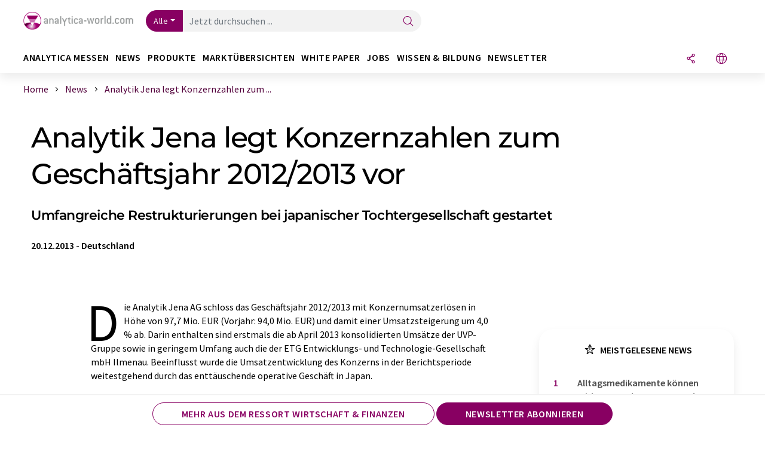

--- FILE ---
content_type: text/html; charset=UTF-8
request_url: https://www.analytica-world.com/de/news/146257/analytik-jena-legt-konzernzahlen-zum-geschaeftsjahr-2012-2013-vor.html
body_size: 32279
content:
<!doctype html>
<html lang="de"  prefix="og: http://ogp.me/ns#">
<head>
    <meta charset="utf-8">
    <meta http-equiv="X-UA-Compatible" content="IE=edge">
    <meta http-equiv="Content-Language" content="de">
    <meta name="viewport" content="width=device-width, initial-scale=1">
        <link rel="stylesheet" href="//static.chemie.de//portal_assets/awportal/css/awportal-main.min.7a91ec4b.css">
                <link rel="stylesheet" media="print" href="//static.chemie.de//portal_assets/print/css/print-main.min.b99531af.css">
    
    
    <title>Analytik Jena legt Konzernzahlen zum Geschäftsjahr 2012/2013 vor - Umfangreiche Restrukturierungen bei japanischer Tochtergesellschaft gestartet</title>
    <meta name="description" content="Die Analytik Jena AG schloss das Geschäftsjahr 2012/2013 mit Konzernumsatzerlösen in Höhe von 97,7 Mio. EUR (Vorjahr: 94,0 Mio. EUR) und damit einer Umsatzsteigerung um 4,0 % ab. Darin enthalten s ...">
<meta property="og:url" content="https://www.analytica-world.com/de/news/146257/analytik-jena-legt-konzernzahlen-zum-geschaeftsjahr-2012-2013-vor.html">
<meta property="og:title" content="Analytik Jena legt Konzernzahlen zum Geschäftsjahr 2012/2013 vor">
<meta property="og:description" content="Die Analytik Jena AG schloss das Geschäftsjahr 2012/2013 mit Konzernumsatzerlösen in Höhe von 97,7 Mio. EUR (Vorjahr: 94,0 Mio. EUR) und damit einer Umsatzsteigerung um 4,0 % ab. Darin enthalten s ...">
<meta property="og:type" content="news">

            <link rel="canonical" href="https://www.analytica-world.com/de/news/146257/analytik-jena-legt-konzernzahlen-zum-geschaeftsjahr-2012-2013-vor.html">
    
    
                        <link rel="alternate" hreflang="de" href="https://www.analytica-world.com/de/news/146257/analytik-jena-legt-konzernzahlen-zum-geschaeftsjahr-2012-2013-vor.html">
                                            <link rel="alternate" hreflang="en" href="https://www.analytica-world.com/en/news/146257/analytik-jena-publishes-group-figures-for-2012-2013-financial-year.html">
                            <link rel="alternate" hreflang="x-default" href="https://www.analytica-world.com/en/news/146257/analytik-jena-publishes-group-figures-for-2012-2013-financial-year.html">
                        
    <script src="//static.chemie.de//portal_assets/js/external/jquery-3.6.0.min.js"></script>

    

    
            <link rel="alternate" type="application/rss+xml" title="Analytik Jena legt Konzernzahlen zum Geschäftsjahr 2012/2013 vor - Umfangreiche Restrukturierungen bei japanischer Tochtergesellschaft gestartet" href="https://www.analytica-world.com/de/news/rss/">
        

    <script>
var _dvq = _dvq || {};
_dvq['hasab'] = true;
_dvq['channel'] = 'awportal';
_dvq['portal'] = 'awportal';
_dvq['language'] = 'de';
_dvq['WT.cg_n'] = 'Aktuelles';
_dvq['WT.cg_s'] = 'News';
_dvq['DCSext.wt_cg_3'] = 'Detail';
_dvq['DCSext.wt_cg_4'] = 'Analytik Jena legt Konzernzahlen zum Geschäftsjahr 2012/2013 vor';
_dvq['DCSext.wt_id'] = '146257';
_dvq['DCSext.wt_ct'] = 'News';
_dvq['DCSext.wt_ressort'] = 'WIRT';
_dvq['DCSext.wt_branche'] = 'ANA';
_dvq['DCSext.wt_land'] = 'DE';
_dvq['DCSext.wt_omid'] = '16192';
_dvq['DCSext.wt_st'] = 'Detail';
_dvq['WT.si_n'] = 'Infoanfrage;Weiterempfehlen';
_dvq['WT.si_p'] = 'Detail;Detail';
</script><script>
window._mtm = window._mtm || [];
window._mtm.push({
'page_cmid': '146257',
'page_uuid': '4727a172-1ea4-4119-9ee4-448af39cde43',
'page_content_type': 'News',
'page_omid': ';16192;',
'page_type': 'Detail',
'page_channel': 'lab',
'page_language': 'de',
'page_portal': 'analytica-world.com',
'page_pagecontent_type': 'News:Detail',
'page_identifier': 'https://www.analytica-world.com/de/news/146257/analytik-jena-legt-konzernzahlen-zum-geschaeftsjahr-2012-2013-vor.html'
});
</script>
<script>
var _dvStartTime = (new Date()).getTime();
function dvPageViewEvent() {
    divolte.signal('lumPageView', _dvq);
}
</script>
<!-- Matomo Tag Manager -->
<script>
  var _mtm = window._mtm = window._mtm || [];
  _mtm.push({'mtm.startTime': (new Date().getTime()), 'event': 'mtm.Start'});
  (function() {
    var d=document, g=d.createElement('script'), s=d.getElementsByTagName('script')[0];
    g.async=true; g.src='https://mt.lumitos.com/js/container_iOM6o7d2.js'; s.parentNode.insertBefore(g,s);
  })();
</script>
<!-- End Matomo Tag Manager -->

    

    
    <!-- Google Tag Manager -->
<script>(function(w,d,s,l,i){w[l]=w[l]||[];w[l].push({'gtm.start':
new Date().getTime(),event:'gtm.js'});var f=d.getElementsByTagName(s)[0],
j=d.createElement(s),dl=l!='dataLayer'?'&l='+l:'';j.async=true;j.src=
'https://www.googletagmanager.com/gtm.js?id='+i+dl;f.parentNode.insertBefore(j,f);
})(window,document,'script','dataLayer','GTM-WHF3RNV');</script>
<!-- End Google Tag Manager -->

    
    
            <script>
window.dataLayer = window.dataLayer || [];
window.dataLayer.push({"event":"detailseite_view","seite_content_type":"News","seite_content_id":"146257","seite_content_name":"Analytik Jena legt Konzernzahlen zum Gesch\u00e4ftsjahr 2012\/2013 vor","seite_company_id":"16192","seite_page_type":"Detail","seite_lang":"de","seite_source":"Default"});</script>    
                
            <script>
    (window.__ba = window.__ba || {}).publisher = window.__ba.publisher || {};
    window.__ba.publisher.section = 'news';
    window.__ba.publisher.keywords = 'german';
</script>
<script src="https://www.analytica-world.com//analytica-world.com.js" async></script>
    </head>

<body>
<script>if(!"gdprAppliesGlobally" in window){window.gdprAppliesGlobally=true}if(!("cmp_id" in window)||window.cmp_id<1){window.cmp_id=0}if(!("cmp_cdid" in window)){window.cmp_cdid="eede7ab766ec"}if(!("cmp_params" in window)){window.cmp_params=""}if(!("cmp_host" in window)){window.cmp_host="b.delivery.consentmanager.net"}if(!("cmp_cdn" in window)){window.cmp_cdn="cdn.consentmanager.net"}if(!("cmp_proto" in window)){window.cmp_proto="https:"}if(!("cmp_codesrc" in window)){window.cmp_codesrc="1"}window.cmp_getsupportedLangs=function(){var b=["DE","EN","FR","IT","NO","DA","FI","ES","PT","RO","BG","ET","EL","GA","HR","LV","LT","MT","NL","PL","SV","SK","SL","CS","HU","RU","SR","ZH","TR","UK","AR","BS"];if("cmp_customlanguages" in window){for(var a=0;a<window.cmp_customlanguages.length;a++){b.push(window.cmp_customlanguages[a].l.toUpperCase())}}return b};window.cmp_getRTLLangs=function(){var a=["AR"];if("cmp_customlanguages" in window){for(var b=0;b<window.cmp_customlanguages.length;b++){if("r" in window.cmp_customlanguages[b]&&window.cmp_customlanguages[b].r){a.push(window.cmp_customlanguages[b].l)}}}return a};window.cmp_getlang=function(j){if(typeof(j)!="boolean"){j=true}if(j&&typeof(cmp_getlang.usedlang)=="string"&&cmp_getlang.usedlang!==""){return cmp_getlang.usedlang}var g=window.cmp_getsupportedLangs();var c=[];var f=location.hash;var e=location.search;var a="languages" in navigator?navigator.languages:[];if(f.indexOf("cmplang=")!=-1){c.push(f.substr(f.indexOf("cmplang=")+8,2).toUpperCase())}else{if(e.indexOf("cmplang=")!=-1){c.push(e.substr(e.indexOf("cmplang=")+8,2).toUpperCase())}else{if("cmp_setlang" in window&&window.cmp_setlang!=""){c.push(window.cmp_setlang.toUpperCase())}else{if(a.length>0){for(var d=0;d<a.length;d++){c.push(a[d])}}}}}if("language" in navigator){c.push(navigator.language)}if("userLanguage" in navigator){c.push(navigator.userLanguage)}var h="";for(var d=0;d<c.length;d++){var b=c[d].toUpperCase();if(g.indexOf(b)!=-1){h=b;break}if(b.indexOf("-")!=-1){b=b.substr(0,2)}if(g.indexOf(b)!=-1){h=b;break}}if(h==""&&typeof(cmp_getlang.defaultlang)=="string"&&cmp_getlang.defaultlang!==""){return cmp_getlang.defaultlang}else{if(h==""){h="EN"}}h=h.toUpperCase();return h};(function(){var u=document;var v=u.getElementsByTagName;var h=window;var o="";var b="_en";if("cmp_getlang" in h){o=h.cmp_getlang().toLowerCase();if("cmp_customlanguages" in h){for(var q=0;q<h.cmp_customlanguages.length;q++){if(h.cmp_customlanguages[q].l.toUpperCase()==o.toUpperCase()){o="en";break}}}b="_"+o}function x(i,e){var w="";i+="=";var s=i.length;var d=location;if(d.hash.indexOf(i)!=-1){w=d.hash.substr(d.hash.indexOf(i)+s,9999)}else{if(d.search.indexOf(i)!=-1){w=d.search.substr(d.search.indexOf(i)+s,9999)}else{return e}}if(w.indexOf("&")!=-1){w=w.substr(0,w.indexOf("&"))}return w}var k=("cmp_proto" in h)?h.cmp_proto:"https:";if(k!="http:"&&k!="https:"){k="https:"}var g=("cmp_ref" in h)?h.cmp_ref:location.href;var j=u.createElement("script");j.setAttribute("data-cmp-ab","1");var c=x("cmpdesign","cmp_design" in h?h.cmp_design:"");var f=x("cmpregulationkey","cmp_regulationkey" in h?h.cmp_regulationkey:"");var r=x("cmpgppkey","cmp_gppkey" in h?h.cmp_gppkey:"");var n=x("cmpatt","cmp_att" in h?h.cmp_att:"");j.src=k+"//"+h.cmp_host+"/delivery/cmp.php?"+("cmp_id" in h&&h.cmp_id>0?"id="+h.cmp_id:"")+("cmp_cdid" in h?"&cdid="+h.cmp_cdid:"")+"&h="+encodeURIComponent(g)+(c!=""?"&cmpdesign="+encodeURIComponent(c):"")+(f!=""?"&cmpregulationkey="+encodeURIComponent(f):"")+(r!=""?"&cmpgppkey="+encodeURIComponent(r):"")+(n!=""?"&cmpatt="+encodeURIComponent(n):"")+("cmp_params" in h?"&"+h.cmp_params:"")+(u.cookie.length>0?"&__cmpfcc=1":"")+"&l="+o.toLowerCase()+"&o="+(new Date()).getTime();j.type="text/javascript";j.async=true;if(u.currentScript&&u.currentScript.parentElement){u.currentScript.parentElement.appendChild(j)}else{if(u.body){u.body.appendChild(j)}else{var t=v("body");if(t.length==0){t=v("div")}if(t.length==0){t=v("span")}if(t.length==0){t=v("ins")}if(t.length==0){t=v("script")}if(t.length==0){t=v("head")}if(t.length>0){t[0].appendChild(j)}}}var m="js";var p=x("cmpdebugunminimized","cmpdebugunminimized" in h?h.cmpdebugunminimized:0)>0?"":".min";var a=x("cmpdebugcoverage","cmp_debugcoverage" in h?h.cmp_debugcoverage:"");if(a=="1"){m="instrumented";p=""}var j=u.createElement("script");j.src=k+"//"+h.cmp_cdn+"/delivery/"+m+"/cmp"+b+p+".js";j.type="text/javascript";j.setAttribute("data-cmp-ab","1");j.async=true;if(u.currentScript&&u.currentScript.parentElement){u.currentScript.parentElement.appendChild(j)}else{if(u.body){u.body.appendChild(j)}else{var t=v("body");if(t.length==0){t=v("div")}if(t.length==0){t=v("span")}if(t.length==0){t=v("ins")}if(t.length==0){t=v("script")}if(t.length==0){t=v("head")}if(t.length>0){t[0].appendChild(j)}}}})();window.cmp_addFrame=function(b){if(!window.frames[b]){if(document.body){var a=document.createElement("iframe");a.style.cssText="display:none";if("cmp_cdn" in window&&"cmp_ultrablocking" in window&&window.cmp_ultrablocking>0){a.src="//"+window.cmp_cdn+"/delivery/empty.html"}a.name=b;a.setAttribute("title","Intentionally hidden, please ignore");a.setAttribute("role","none");a.setAttribute("tabindex","-1");document.body.appendChild(a)}else{window.setTimeout(window.cmp_addFrame,10,b)}}};window.cmp_rc=function(h){var b=document.cookie;var f="";var d=0;while(b!=""&&d<100){d++;while(b.substr(0,1)==" "){b=b.substr(1,b.length)}var g=b.substring(0,b.indexOf("="));if(b.indexOf(";")!=-1){var c=b.substring(b.indexOf("=")+1,b.indexOf(";"))}else{var c=b.substr(b.indexOf("=")+1,b.length)}if(h==g){f=c}var e=b.indexOf(";")+1;if(e==0){e=b.length}b=b.substring(e,b.length)}return(f)};window.cmp_stub=function(){var a=arguments;__cmp.a=__cmp.a||[];if(!a.length){return __cmp.a}else{if(a[0]==="ping"){if(a[1]===2){a[2]({gdprApplies:gdprAppliesGlobally,cmpLoaded:false,cmpStatus:"stub",displayStatus:"hidden",apiVersion:"2.2",cmpId:31},true)}else{a[2](false,true)}}else{if(a[0]==="getUSPData"){a[2]({version:1,uspString:window.cmp_rc("")},true)}else{if(a[0]==="getTCData"){__cmp.a.push([].slice.apply(a))}else{if(a[0]==="addEventListener"||a[0]==="removeEventListener"){__cmp.a.push([].slice.apply(a))}else{if(a.length==4&&a[3]===false){a[2]({},false)}else{__cmp.a.push([].slice.apply(a))}}}}}}};window.cmp_gpp_ping=function(){return{gppVersion:"1.0",cmpStatus:"stub",cmpDisplayStatus:"hidden",supportedAPIs:["tcfca","usnat","usca","usva","usco","usut","usct"],cmpId:31}};window.cmp_gppstub=function(){var a=arguments;__gpp.q=__gpp.q||[];if(!a.length){return __gpp.q}var g=a[0];var f=a.length>1?a[1]:null;var e=a.length>2?a[2]:null;if(g==="ping"){return window.cmp_gpp_ping()}else{if(g==="addEventListener"){__gpp.e=__gpp.e||[];if(!("lastId" in __gpp)){__gpp.lastId=0}__gpp.lastId++;var c=__gpp.lastId;__gpp.e.push({id:c,callback:f});return{eventName:"listenerRegistered",listenerId:c,data:true,pingData:window.cmp_gpp_ping()}}else{if(g==="removeEventListener"){var h=false;__gpp.e=__gpp.e||[];for(var d=0;d<__gpp.e.length;d++){if(__gpp.e[d].id==e){__gpp.e[d].splice(d,1);h=true;break}}return{eventName:"listenerRemoved",listenerId:e,data:h,pingData:window.cmp_gpp_ping()}}else{if(g==="getGPPData"){return{sectionId:3,gppVersion:1,sectionList:[],applicableSections:[0],gppString:"",pingData:window.cmp_gpp_ping()}}else{if(g==="hasSection"||g==="getSection"||g==="getField"){return null}else{__gpp.q.push([].slice.apply(a))}}}}}};window.cmp_msghandler=function(d){var a=typeof d.data==="string";try{var c=a?JSON.parse(d.data):d.data}catch(f){var c=null}if(typeof(c)==="object"&&c!==null&&"__cmpCall" in c){var b=c.__cmpCall;window.__cmp(b.command,b.parameter,function(h,g){var e={__cmpReturn:{returnValue:h,success:g,callId:b.callId}};d.source.postMessage(a?JSON.stringify(e):e,"*")})}if(typeof(c)==="object"&&c!==null&&"__uspapiCall" in c){var b=c.__uspapiCall;window.__uspapi(b.command,b.version,function(h,g){var e={__uspapiReturn:{returnValue:h,success:g,callId:b.callId}};d.source.postMessage(a?JSON.stringify(e):e,"*")})}if(typeof(c)==="object"&&c!==null&&"__tcfapiCall" in c){var b=c.__tcfapiCall;window.__tcfapi(b.command,b.version,function(h,g){var e={__tcfapiReturn:{returnValue:h,success:g,callId:b.callId}};d.source.postMessage(a?JSON.stringify(e):e,"*")},b.parameter)}if(typeof(c)==="object"&&c!==null&&"__gppCall" in c){var b=c.__gppCall;window.__gpp(b.command,function(h,g){var e={__gppReturn:{returnValue:h,success:g,callId:b.callId}};d.source.postMessage(a?JSON.stringify(e):e,"*")},"parameter" in b?b.parameter:null,"version" in b?b.version:1)}};window.cmp_setStub=function(a){if(!(a in window)||(typeof(window[a])!=="function"&&typeof(window[a])!=="object"&&(typeof(window[a])==="undefined"||window[a]!==null))){window[a]=window.cmp_stub;window[a].msgHandler=window.cmp_msghandler;window.addEventListener("message",window.cmp_msghandler,false)}};window.cmp_setGppStub=function(a){if(!(a in window)||(typeof(window[a])!=="function"&&typeof(window[a])!=="object"&&(typeof(window[a])==="undefined"||window[a]!==null))){window[a]=window.cmp_gppstub;window[a].msgHandler=window.cmp_msghandler;window.addEventListener("message",window.cmp_msghandler,false)}};window.cmp_addFrame("__cmpLocator");if(!("cmp_disableusp" in window)||!window.cmp_disableusp){window.cmp_addFrame("__uspapiLocator")}if(!("cmp_disabletcf" in window)||!window.cmp_disabletcf){window.cmp_addFrame("__tcfapiLocator")}if(!("cmp_disablegpp" in window)||!window.cmp_disablegpp){window.cmp_addFrame("__gppLocator")}window.cmp_setStub("__cmp");if(!("cmp_disabletcf" in window)||!window.cmp_disabletcf){window.cmp_setStub("__tcfapi")}if(!("cmp_disableusp" in window)||!window.cmp_disableusp){window.cmp_setStub("__uspapi")}if(!("cmp_disablegpp" in window)||!window.cmp_disablegpp){window.cmp_setGppStub("__gpp")};</script><!-- Google Tag Manager (noscript) -->
<noscript><iframe src="https://www.googletagmanager.com/ns.html?id=GTM-WHF3RNV"
height="0" width="0" style="display:none;visibility:hidden"></iframe></noscript>
<!-- End Google Tag Manager (noscript) -->

    <div id='bsContainer'>
        <div id='Ads_BA_BS' style='position:relative;'></div>                    <div id="skyContainer">
                <div id='Ads_BA_SKY' style=''></div>            </div>
            </div>



<header>
    <nav class="menu__logo-line navbar navbar-expand-lg">
        <div class="container-xxl">
            <div class="navbar-wrapper">
                <a class="navbar-brand" href="https://www.analytica-world.com/de/">
                    <img src="//static.chemie.de//portal_assets/awportal/images/logo.png"
                         alt="analytica-world.com">
                </a>
                <div id="main-search-container" class="navbar-searchbox">
                    <form method="GET" class="search-form" name="search-form"
                          action="https://www.analytica-world.com/de/search/">
                        <div class="input-group">
                            <button id="selectedfilter"
                                    class="btn btn-outline-secondary dropdown-toggle btn-dropdown" type="button"
                                    data-bs-toggle="dropdown" aria-expanded="false">Alle</button>
                            <ul class="dropdown-menu">
            <li><a class="main-search-dropdown-item dropdown-item" href="#" data-value="">Alle</a>
        </li>
            <li><a class="main-search-dropdown-item dropdown-item" href="#" data-value="news">News</a>
        </li>
            <li><a class="main-search-dropdown-item dropdown-item" href="#" data-value="products">Produkte</a>
        </li>
            <li><a class="main-search-dropdown-item dropdown-item" href="#" data-value="whitepaper">White Paper</a>
        </li>
            <li><a class="main-search-dropdown-item dropdown-item" href="#" data-value="focuspages">Themenwelten</a>
        </li>
            <li><a class="main-search-dropdown-item dropdown-item" href="#" data-value="marketoverviews">Marktübersichten</a>
        </li>
    </ul>
                            <input type="hidden" name="source" id="filterInput" value="">
                            <div id="main-search-test" class="navbar-searchbox">
                            <input id="main-search"
                                   class="js-autocomplete navbar-search-input form-control"
                                   name="q"
                                   type="text"
                                   data-autosubmitform="search-form"
                                   data-autocomplete_url="https://www.analytica-world.com/de/search/global/"
                                   data-lang="de"
                                   data-max="20"
                                   data-scrollHeight="300"
                                   data-delay="500"
                                   data-append_to="main-search-test"
                                   data-inject_source=1
                                   data-group_results="true"
                                   placeholder="Jetzt durchsuchen ...">
                            <button class="btn btn-icon" type="submit" aria-label="Suche">
                                <i class="icon-search"></i></button>
                            </div>
                        </div>
                    </form>
                </div>

                <div class="navbar-shortcuts">
                    <div class="navbar-search js-navbar-menu-toggle">
                        <button class="btn btn-icon" aria-label="Suche"><i class="icon-search"></i>
                        </button>
                    </div>
                    <div class="open-on-hover-lg navbar-share dropdown js-navbar-menu-toggle js-dropdown-container-popover">
                        <button
                                class="btn btn-icon js-dropdown-popover"
                                data-bs-toggle="dropdown"
                                data-bs-auto-close="outside"
                                data-title="Analytik Jena legt Konzernzahlen zum Geschäftsjahr 2012/2013 vor"
                                data-url="https://www.analytica-world.com/de/news/146257/analytik-jena-legt-konzernzahlen-zum-geschaeftsjahr-2012-2013-vor.html"
                                aria-label="Teilen">
                            <i class="icon-share"></i>
                        </button>
                        <ul class="dropdown-menu dropdown-menu-shortcuts share">
    <li class="dropdown-item">
        <a onclick="divolte.signal('sidebar.link', {'channel':'awportal', 'portal':'awportal', 'language':'de', 'WT.cg_n':'Aktuelles', 'WT.cg_s':'News', 'DCSext.wt_id':'146257', 'DCSext.wt_ct':'News', 'DCSext.wt_omid':'16192', 'DCSext.wt_st':'linkedin', 'DCS.dcsuri':''+'/'+'de'+'/'+'news'+'/'+'146257'+'/'+'analytik-jena-legt-konzernzahlen-zum-geschaeftsjahr-2012-2013-vor.html', 'DCS.dcssip':'www.analytica-world.com', 'WT.dl': '24'}); window._mtm = window._mtm || []; window._mtm.push({'event': 'interaction', 'event_category': 'klick', 'event_action': 'sidebar.link', 'event_name': 'share.linkedin', 'page_cmid': '146257', 'page_uuid': '4727a172-1ea4-4119-9ee4-448af39cde43', 'page_content_type': 'News', 'page_omid': ';16192;', 'page_type': 'linkedin', 'page_channel': 'lab', 'page_language': 'de', 'page_portal': 'analytica-world.com', 'page_pagecontent_type': 'News:linkedin'});" target="_blank" href="https://www.linkedin.com/shareArticle?mini=true&url=https://www.analytica-world.com/de/news/146257/analytik-jena-legt-konzernzahlen-zum-geschaeftsjahr-2012-2013-vor.html&title=Analytik%20Jena%20legt%20Konzernzahlen%20zum%20Gesch%C3%A4ftsjahr%202012%2F2013%20vor">
            <i class="icon-linkedin"></i> Linkedin
        </a>
    </li>
    <li class="dropdown-item">
        <a onclick="divolte.signal('sidebar.link', {'channel':'awportal', 'portal':'awportal', 'language':'de', 'WT.cg_n':'Aktuelles', 'WT.cg_s':'News', 'DCSext.wt_id':'146257', 'DCSext.wt_ct':'News', 'DCSext.wt_omid':'16192', 'DCSext.wt_st':'reddit', 'DCS.dcsuri':''+'/'+'de'+'/'+'news'+'/'+'146257'+'/'+'analytik-jena-legt-konzernzahlen-zum-geschaeftsjahr-2012-2013-vor.html', 'DCS.dcssip':'www.analytica-world.com', 'WT.dl': '24'}); window._mtm = window._mtm || []; window._mtm.push({'event': 'interaction', 'event_category': 'klick', 'event_action': 'sidebar.link', 'event_name': 'share.reddit', 'page_cmid': '146257', 'page_uuid': '4727a172-1ea4-4119-9ee4-448af39cde43', 'page_content_type': 'News', 'page_omid': ';16192;', 'page_type': 'reddit', 'page_channel': 'lab', 'page_language': 'de', 'page_portal': 'analytica-world.com', 'page_pagecontent_type': 'News:reddit'});" target="_blank" href="https://www.reddit.com/submit?url=https://www.analytica-world.com/de/news/146257/analytik-jena-legt-konzernzahlen-zum-geschaeftsjahr-2012-2013-vor.html&title=Analytik%20Jena%20legt%20Konzernzahlen%20zum%20Gesch%C3%A4ftsjahr%202012%2F2013%20vor">
            <i class="icon-reddit"></i> Reddit
        </a>
    </li>
    <li class="dropdown-item">
        <a onclick="divolte.signal('sidebar.link', {'channel':'awportal', 'portal':'awportal', 'language':'de', 'WT.cg_n':'Aktuelles', 'WT.cg_s':'News', 'DCSext.wt_id':'146257', 'DCSext.wt_ct':'News', 'DCSext.wt_omid':'16192', 'DCSext.wt_st':'facebook', 'DCS.dcsuri':''+'/'+'de'+'/'+'news'+'/'+'146257'+'/'+'analytik-jena-legt-konzernzahlen-zum-geschaeftsjahr-2012-2013-vor.html', 'DCS.dcssip':'www.analytica-world.com', 'WT.dl': '24'}); window._mtm = window._mtm || []; window._mtm.push({'event': 'interaction', 'event_category': 'klick', 'event_action': 'sidebar.link', 'event_name': 'share.facebook', 'page_cmid': '146257', 'page_uuid': '4727a172-1ea4-4119-9ee4-448af39cde43', 'page_content_type': 'News', 'page_omid': ';16192;', 'page_type': 'facebook', 'page_channel': 'lab', 'page_language': 'de', 'page_portal': 'analytica-world.com', 'page_pagecontent_type': 'News:facebook'});" target="_blank" href="https://facebook.com/sharer.php?u=https://www.analytica-world.com/de/news/146257/analytik-jena-legt-konzernzahlen-zum-geschaeftsjahr-2012-2013-vor.html&t=Analytik%20Jena%20legt%20Konzernzahlen%20zum%20Gesch%C3%A4ftsjahr%202012%2F2013%20vor">
            <i class="icon-facebook"></i> Facebook
        </a>
    </li>
    <li class="dropdown-item">
        <a onclick="divolte.signal('sidebar.link', {'channel':'awportal', 'portal':'awportal', 'language':'de', 'WT.cg_n':'Aktuelles', 'WT.cg_s':'News', 'DCSext.wt_id':'146257', 'DCSext.wt_ct':'News', 'DCSext.wt_omid':'16192', 'DCSext.wt_st':'bluesky', 'DCS.dcsuri':''+'/'+'de'+'/'+'news'+'/'+'146257'+'/'+'analytik-jena-legt-konzernzahlen-zum-geschaeftsjahr-2012-2013-vor.html', 'DCS.dcssip':'www.analytica-world.com', 'WT.dl': '24'}); window._mtm = window._mtm || []; window._mtm.push({'event': 'interaction', 'event_category': 'klick', 'event_action': 'sidebar.link', 'event_name': 'share.bluesky', 'page_cmid': '146257', 'page_uuid': '4727a172-1ea4-4119-9ee4-448af39cde43', 'page_content_type': 'News', 'page_omid': ';16192;', 'page_type': 'bluesky', 'page_channel': 'lab', 'page_language': 'de', 'page_portal': 'analytica-world.com', 'page_pagecontent_type': 'News:bluesky'});" target="_blank" href="https://bsky.app/intent/compose?text=Analytik%20Jena%20legt%20Konzernzahlen%20zum%20Gesch%C3%A4ftsjahr%202012%2F2013%20vorA%20https://www.analytica-world.com/de/news/146257/analytik-jena-legt-konzernzahlen-zum-geschaeftsjahr-2012-2013-vor.html">
            <i class="icon-bluesky"></i> Bluesky
        </a>
    </li>
    <li class="dropdown-item">
        <a onclick="divolte.signal('sidebar.link', {'channel':'awportal', 'portal':'awportal', 'language':'de', 'WT.cg_n':'Aktuelles', 'WT.cg_s':'News', 'DCSext.wt_id':'146257', 'DCSext.wt_ct':'News', 'DCSext.wt_omid':'16192', 'DCSext.wt_st':'twitter', 'DCS.dcsuri':''+'/'+'de'+'/'+'news'+'/'+'146257'+'/'+'analytik-jena-legt-konzernzahlen-zum-geschaeftsjahr-2012-2013-vor.html', 'DCS.dcssip':'www.analytica-world.com', 'WT.dl': '24'}); window._mtm = window._mtm || []; window._mtm.push({'event': 'interaction', 'event_category': 'klick', 'event_action': 'sidebar.link', 'event_name': 'share.twitter', 'page_cmid': '146257', 'page_uuid': '4727a172-1ea4-4119-9ee4-448af39cde43', 'page_content_type': 'News', 'page_omid': ';16192;', 'page_type': 'twitter', 'page_channel': 'lab', 'page_language': 'de', 'page_portal': 'analytica-world.com', 'page_pagecontent_type': 'News:twitter'});" target="_blank" href="https://twitter.com/intent/tweet?url=https://www.analytica-world.com/de/news/146257/analytik-jena-legt-konzernzahlen-zum-geschaeftsjahr-2012-2013-vor.html&amp;text=Analytik%20Jena%20legt%20Konzernzahlen%20zum%20Gesch%C3%A4ftsjahr%202012%2F2013%20vor">
            <i class="icon-xcorp"></i> X
        </a>
    </li>
    <li class="dropdown-item">
        <a
            onclick="divolte.signal('sidebar.link', {'channel':'awportal', 'portal':'awportal', 'language':'de', 'WT.cg_n':'Aktuelles', 'WT.cg_s':'News', 'DCSext.wt_id':'146257', 'DCSext.wt_ct':'News', 'DCSext.wt_omid':'16192', 'DCSext.wt_st':'mastodon', 'DCS.dcsuri':''+'/'+'de'+'/'+'news'+'/'+'146257'+'/'+'analytik-jena-legt-konzernzahlen-zum-geschaeftsjahr-2012-2013-vor.html', 'DCS.dcssip':'www.analytica-world.com', 'WT.dl': '24'}); window._mtm = window._mtm || []; window._mtm.push({'event': 'interaction', 'event_category': 'klick', 'event_action': 'sidebar.link', 'event_name': 'share.mastodon', 'page_cmid': '146257', 'page_uuid': '4727a172-1ea4-4119-9ee4-448af39cde43', 'page_content_type': 'News', 'page_omid': ';16192;', 'page_type': 'mastodon', 'page_channel': 'lab', 'page_language': 'de', 'page_portal': 'analytica-world.com', 'page_pagecontent_type': 'News:mastodon'});"                 href="https://mastodonshare.com/?text=Analytik%20Jena%20legt%20Konzernzahlen%20zum%20Gesch%C3%A4ftsjahr%202012%2F2013%20vor%20https://www.analytica-world.com/de/news/146257/analytik-jena-legt-konzernzahlen-zum-geschaeftsjahr-2012-2013-vor.html"
           target="_blank"
           rel="noopener noreferrer">
            <i class="icon-mastodon"></i> Mastodon
        </a>
    </li>
    <li class="dropdown-item">
        <a onclick="divolte.signal('sidebar.link', {'channel':'awportal', 'portal':'awportal', 'language':'de', 'WT.cg_n':'Aktuelles', 'WT.cg_s':'News', 'DCSext.wt_id':'146257', 'DCSext.wt_ct':'News', 'DCSext.wt_omid':'16192', 'DCSext.wt_st':'xing', 'DCS.dcsuri':''+'/'+'de'+'/'+'news'+'/'+'146257'+'/'+'analytik-jena-legt-konzernzahlen-zum-geschaeftsjahr-2012-2013-vor.html', 'DCS.dcssip':'www.analytica-world.com', 'WT.dl': '24'}); window._mtm = window._mtm || []; window._mtm.push({'event': 'interaction', 'event_category': 'klick', 'event_action': 'sidebar.link', 'event_name': 'share.xing', 'page_cmid': '146257', 'page_uuid': '4727a172-1ea4-4119-9ee4-448af39cde43', 'page_content_type': 'News', 'page_omid': ';16192;', 'page_type': 'xing', 'page_channel': 'lab', 'page_language': 'de', 'page_portal': 'analytica-world.com', 'page_pagecontent_type': 'News:xing'});" target="_blank" href="https://www.xing.com/spi/shares/new?url=https://www.analytica-world.com/de/news/146257/analytik-jena-legt-konzernzahlen-zum-geschaeftsjahr-2012-2013-vor.html">
            <i class="icon-xing"></i> Xing
        </a>
    </li>
    <li class="dropdown-item">
        <a onclick="divolte.signal('sidebar.link', {'channel':'awportal', 'portal':'awportal', 'language':'de', 'WT.cg_n':'Aktuelles', 'WT.cg_s':'News', 'DCSext.wt_id':'146257', 'DCSext.wt_ct':'News', 'DCSext.wt_omid':'16192', 'DCSext.wt_st':'email', 'DCS.dcsuri':''+'/'+'de'+'/'+'news'+'/'+'146257'+'/'+'analytik-jena-legt-konzernzahlen-zum-geschaeftsjahr-2012-2013-vor.html', 'DCS.dcssip':'www.analytica-world.com', 'WT.dl': '24'}); window._mtm = window._mtm || []; window._mtm.push({'event': 'interaction', 'event_category': 'klick', 'event_action': 'sidebar.link', 'event_name': 'share.email', 'page_cmid': '146257', 'page_uuid': '4727a172-1ea4-4119-9ee4-448af39cde43', 'page_content_type': 'News', 'page_omid': ';16192;', 'page_type': 'email', 'page_channel': 'lab', 'page_language': 'de', 'page_portal': 'analytica-world.com', 'page_pagecontent_type': 'News:email'});" target="_blank" href="mailto:?subject=Analytik%20Jena%20legt%20Konzernzahlen%20zum%20Gesch%C3%A4ftsjahr%202012%2F2013%20vor&body=https%3A%2F%2Fwww.analytica-world.com%2Fde%2Fnews%2F146257%2Fanalytik-jena-legt-konzernzahlen-zum-geschaeftsjahr-2012-2013-vor.html">
            <i class="icon-mail"></i> E-mail
        </a>
    </li>
</ul>                    </div>

                    <div class="open-on-hover-lg sub-menu-item dropdown js-dropdown-container-popover language-switch navbar-language-switch js-navbar-menu-toggle">
    <button class="btn btn-icon js-dropdown-popover btn-icon-txt" data-bs-toggle="dropdown" data-bs-auto-close="outside"
            aria-label="Sprache wechseln">
        <i class="icon-globe"></i>
    </button>
        <ul class="dropdown-menu dropdown-menu-shortcuts language-switcher">
                    <li class="dropdown-item active"><a
                        href="https://www.analytica-world.com/de/news/146257/analytik-jena-legt-konzernzahlen-zum-geschaeftsjahr-2012-2013-vor.html">Deutsch</a></li>
                    <li class="dropdown-item "><a
                        href="https://www.analytica-world.com/en/news/146257/analytik-jena-publishes-group-figures-for-2012-2013-financial-year.html">English</a></li>
            </ul>
</div>
                                    </div>

                <div class="navbar-toolbar">
                    <button class="btn btn-icon navbar-toggler" data-bs-toggle="offcanvas" data-bs-target="#main-menu"
                            aria-label="Toggle navigation">
                        <span class="navbar-toggler-icon"></span>
                    </button>
                </div>
            </div>
                    </div>


    </nav>
    <nav class="menu__items navbar navbar-expand-lg">
        <div class="container-xxl">
            <div id="main-menu" class="main-menu offcanvas">
                <div class="offcanvas-body d-flex flex-column justify-content-between">
                    <ul class="navbar-nav dropdown">
                            <li class="nav-item">
                    <a class="nav-link btn-chevron-right-lg"  data-bs-toggle="dropdown" role="button" aria-expanded="false" href="#">analytica Messen</a>
            <div class="dropdown-menu" onclick="event.stopPropagation()">
                <div class="container-xxl">
                    <a href="#" class="back-button btn-chevron-left-lg" onclick="$(this).parents('.dropdown-menu').prev().dropdown('toggle');">Zurück</a>
                    <div class="row wrapper">
                        <div class="col-12 col-lg-4">
                            <div class="main-section pe-lg-5">

                                            <a href="https://www.analytica-world.com/de/analytica/messen/" class="section-title btn-chevron-right-lg">
                            <i class="icon-analytica d-none d-lg-inline"></i>
                        Zu unserem Messenetzwerk        </a>
    
                                
                                                                                                    <a class="analytica-messe-link" target="_blank" href="https://www.messe-muenchen.de">zur messe münchen <i class="icon-link-ext"></i></a>
                                                            </div>
                        </div>

                                                    <div class="col-12 col-lg-8 d-none d-lg-block">
                                <div class="row">
                                                                                                                <div class="analytica-trade-fair col-lg-6">
                <p class="hsubtitle section-list-title">Unser Messenetzwerk besuchen</p>
        <div>
        <a href="https://analytica.de/" target="_blank">Analytica <i class="icon-link-ext"></i></a>
        <p><i class="icon-calendar"></i> 24.–27. März 2026 <i class="icon-location"></i> München</p>
    </div>
    <div>
        <a href="https://www.analyticachina.com.cn/en" target="_blank">Analytica China <i class="icon-link-ext"></i></a>
        <p><i class="icon-calendar"></i> 16.–18. Nov. 2026 <i class="icon-location"></i> Shanghai</p>
    </div>
    <div>
        <a href="https://analyticalabindia.com/en/" target="_blank">Analytica India<i class="icon-link-ext"></i></a>
        <p><i class="icon-calendar"></i> 22.–24. April 2026 <i class="icon-location"></i> Mumbai</p>
    </div>
    <div>
        <a href="https://analytica-us.com/en/" target="_blank">Analytica USA<i class="icon-link-ext"></i></a>
        <p><i class="icon-calendar"></i> 10.–12. Sep. 2025 <i class="icon-location"></i> Columbus, OH</p>
    </div>
    <div>
        <a href="https://analyticavietnam.com/en/" target="_blank">Analytica Vietnam<i class="icon-link-ext"></i></a>
        <p><i class="icon-calendar"></i> 31. März – 2. April 2027 <i class="icon-location"></i> Hanoi</p>
    </div>
    <div>
        <a href="https://analytica-africa.com/en/" target="_blank">Analytica Africa<i class="icon-link-ext"></i></a>
        <p><i class="icon-calendar"></i> 6.–8. Juli 2027 <i class="icon-location"></i> Johannesburg</p>
    </div>
</div>                                                                                                                                                    <div class="analytica-next-trade-fair col-lg-6">
                <p class="hsubtitle section-list-title">Unsere nächste Messe</p>
        <div class="next-show surface">
        <div class="logo">
            <img src="//static.chemie.de//portal_assets/awportal/images/logo/analytica.jpg" alt="analytica" style="height:37px">
        </div>
        <p class="text">Seit fünf Jahrzehnten ist analytica die Weltleitmesse für Labortechnik, Analytik und Biotechnologie.</p>
        <p class="date"><i class="icon-calendar"></i> 10.–12. Sep. 2025</p>
        <p class="location"><i class="icon-location"></i> München</p>
        <a target="_blank" href="https://analytica.de/de/muenchen/tickets/?utm_campaign=ANL_online&utm_medium=other_mmg&utm_source=analyticaWorld&utm_content=260105BH01&utm_creative_format=link&utm_marketing_tactic=performance" class="btn btn-portal">jetzt ticket kaufen</a>
        <a target="_blank" href="https://analytica.de/" class="btn btn-link">mehr informationen<i class="icon-chevron-s-right"></i></a>
    </div>
</div>                                                                                                                                            </div>
                            </div>
                                            </div>
                </div>
            </div>
            </li>
    <li class="nav-item">
                    <a class="nav-link btn-chevron-right-lg" data-url="https://www.analytica-world.com/de/news/" data-bs-toggle="dropdown" role="button" aria-expanded="false" href="#">News</a>
            <div class="dropdown-menu" onclick="event.stopPropagation()">
                <div class="container-xxl">
                    <a href="#" class="back-button btn-chevron-left-lg" onclick="$(this).parents('.dropdown-menu').prev().dropdown('toggle');">Zurück</a>
                    <div class="row wrapper">
                        <div class="col-12 col-lg-4">
                            <div class="main-section pe-lg-5">

                                            <a href="https://www.analytica-world.com/de/news/" class="section-title btn-chevron-right-lg">
                            <i class="icon-news d-none d-lg-inline"></i>
                        News entdecken        </a>
    
                                        <ul class="section-list sub-section">
                    <li class="section-list-item">
                <a href="/de/newsletter/?source=Flyout" class="section-link btn-chevron-right-lg">
                                            <i class="icon-newsletter"></i>
                                        Newsletter abonnieren                </a>
            </li>
            </ul>

                                                                                            </div>
                        </div>

                                                    <div class="col-12 col-lg-8 d-none d-lg-block">
                                <div class="row">
                                                                            <div class="col-lg-6">
    <div class="section ms-lg-3">
                    <p class="hsubtitle section-list-title">Ausgewählte Ressorts</p>
                                    <ul class="section-list">
                                    <li class="section-list-item"><a href="https://www.analytica-world.com/de/news/forschung/order_r/" class="btn-chevron-right-lg">Wissenschaft</a></li>
                                    <li class="section-list-item"><a href="https://www.analytica-world.com/de/news/wirtschaft/order_r/" class="btn-chevron-right-lg">Wirtschaft & Finanzen</a></li>
                                    <li class="section-list-item"><a href="https://www.analytica-world.com/de/news/produktentwicklung/order_r/" class="btn-chevron-right-lg">Forschung & Entwicklung</a></li>
                                    <li class="section-list-item"><a href="https://www.analytica-world.com/de/news/gesetze/order_r/" class="btn-chevron-right-lg">Politik & Gesetze</a></li>
                                    <li class="section-list-item"><a href="https://www.analytica-world.com/de/news/personalia/order_r/" class="btn-chevron-right-lg">Personalia</a></li>
                            </ul>
            </div>
</div>
                                                                                                                                                    <div class="col-lg-6">
    <div class="section ms-lg-5">
                    <p class="hsubtitle section-list-title">Ausgewählte Branchen</p>
                                    <ul class="section-list">
                                    <li class="section-list-item"><a href="https://www.analytica-world.com/de/news/analytik/order_i/" class="btn-chevron-right-lg">Laboranalytik / Labormesstechnik</a></li>
                                    <li class="section-list-item"><a href="https://www.analytica-world.com/de/news/biotechnologie/order_i/" class="btn-chevron-right-lg">Biotechnologie</a></li>
                                    <li class="section-list-item"><a href="https://www.analytica-world.com/de/news/bioanalytik/order_i/" class="btn-chevron-right-lg">Bioanalytik</a></li>
                                    <li class="section-list-item"><a href="https://www.analytica-world.com/de/news/diagnostik/order_i/" class="btn-chevron-right-lg">Diagnostik</a></li>
                                    <li class="section-list-item"><a href="https://www.analytica-world.com/de/news/labortechnik/order_i/" class="btn-chevron-right-lg">Laborausstattung / Laborbedarf</a></li>
                            </ul>
            </div>
</div>
                                                                                                                                                                                </div>
                            </div>
                                            </div>
                </div>
            </div>
            </li>
    <li class="nav-item">
                    <a class="nav-link btn-chevron-right-lg" data-url="https://www.analytica-world.com/de/produkte/" data-bs-toggle="dropdown" role="button" aria-expanded="false" href="#">Produkte</a>
            <div class="dropdown-menu" onclick="event.stopPropagation()">
                <div class="container-xxl">
                    <a href="#" class="back-button btn-chevron-left-lg" onclick="$(this).parents('.dropdown-menu').prev().dropdown('toggle');">Zurück</a>
                    <div class="row wrapper">
                        <div class="col-12 col-lg-4">
                            <div class="main-section pe-lg-5">

                                            <a href="https://www.analytica-world.com/de/produkte/" class="section-title btn-chevron-right-lg">
                            <i class="icon-flask d-none d-lg-inline"></i>
                        Produkte entdecken        </a>
    
                                        <ul class="section-list sub-section">
                    <li class="section-list-item">
                <a href="https://www.analytica-world.com/de/produkte/labor/" class="section-link btn-chevron-right-lg">
                                            <i class="icon-flask"></i>
                                        Laborprodukte entdecken                </a>
            </li>
                    <li class="section-list-item">
                <a href="https://www.analytica-world.com/de/produkte/prozess/" class="section-link btn-chevron-right-lg">
                                            <i class="icon-technique"></i>
                                        Prozessprodukte entdecken                </a>
            </li>
                    <li class="section-list-item">
                <a href="https://www.analytica-world.com/de/produkte/kataloge/" class="section-link btn-chevron-right-lg">
                                            <i class="icon-flask"></i>
                                        Kataloge entdecken                </a>
            </li>
                    <li class="section-list-item">
                <a href="https://www.analytica-world.com/de/video/" class="section-link btn-chevron-right-lg">
                                            <i class="icon-flask"></i>
                                        Videos entdecken                </a>
            </li>
            </ul>
        <ul class="section-list sub-section">
                    <li class="section-list-item">
                <a href="/de/newsletter/?source=Flyout" class="section-link btn-chevron-right-lg">
                                            <i class="icon-newsletter"></i>
                                        Newsletter abonnieren                </a>
            </li>
                    <li class="section-list-item">
                <a href="https://www.lumitos.com/de/werbeformen/produktpraesentation/" class="section-link btn-chevron-right-lg">
                                            <i class="icon-star"></i>
                                        Ihre Produkte bewerben                </a>
            </li>
            </ul>

                                                                                            </div>
                        </div>

                                                    <div class="col-12 col-lg-8 d-none d-lg-block">
                                <div class="row">
                                                                            <div class="col-lg-6">
    <div class="section ms-lg-3">
                    <a href="https://www.analytica-world.com/de/marktuebersicht/" class="section-title btn-chevron-right-lg">
                        Marktübersichten        </a>
                                    <ul class="section-list">
                                    <li class="section-list-item"><a href="https://www.analytica-world.com/de/marktuebersicht/massenspektrometer.html" class="btn-chevron-right-lg">Marktübersicht Massenspektrometer</a></li>
                                    <li class="section-list-item"><a href="https://www.analytica-world.com/de/marktuebersicht/hplc-systeme.html" class="btn-chevron-right-lg">Marktübersicht HPLC-Anlagen</a></li>
                                    <li class="section-list-item"><a href="https://www.analytica-world.com/de/marktuebersicht/nir-spektrometer.html" class="btn-chevron-right-lg">Marktübersicht NIR-Spektrometer</a></li>
                                    <li class="section-list-item"><a href="https://www.analytica-world.com/de/marktuebersicht/partikelanalysatoren.html" class="btn-chevron-right-lg">Marktübersicht Partikelanalysatoren</a></li>
                                    <li class="section-list-item"><a href="https://www.analytica-world.com/de/marktuebersicht/uv-vis-spektrometer.html" class="btn-chevron-right-lg">Marktübersicht UV/Vis-Spektrometer</a></li>
                                    <li class="section-list-item"><a href="https://www.analytica-world.com/de/marktuebersicht/pcr-thermocycler.html" class="btn-chevron-right-lg">Marktübersicht PCR-Thermocycler</a></li>
                                    <li class="section-list-item"><a href="https://www.analytica-world.com/de/marktuebersicht/elementaranalysatoren.html" class="btn-chevron-right-lg">Marktübersicht Elementaranalysatoren</a></li>
                                    <li class="section-list-item"><a href="https://www.analytica-world.com/de/marktuebersicht/ft-ir-spektrometer.html" class="btn-chevron-right-lg">Marktübersicht FT/IR-Spektrometer</a></li>
                                    <li class="section-list-item"><a href="https://www.analytica-world.com/de/marktuebersicht/gc-systeme.html" class="btn-chevron-right-lg">Marktübersicht Gaschromatographen</a></li>
                            </ul>
            </div>
</div>
                                                                                                                                                    <div class="col-lg-6">
    <div class="section ms-lg-5">
                    <a href="https://www.analytica-world.com/de/themen/" class="section-title btn-chevron-right-lg">
                        Themenwelten & Messevorschauen        </a>
                                                    <a href="/de/produkte/overview/themen/" class="section-title btn-chevron-right-lg">
                        Ausgewählte Produktkategorien        </a>
                                            <ul class="section-list">
                                    <li class="section-list-item"><a href="/de/produkte/analysegeraete/order_t/" class="btn-chevron-right-lg">Analysegeräte</a></li>
                                    <li class="section-list-item"><a href="/de/produkte/analysesysteme/order_t/" class="btn-chevron-right-lg">Analysesysteme</a></li>
                                    <li class="section-list-item"><a href="/de/produkte/chromatographiesaeulen/order_t/" class="btn-chevron-right-lg">Chromatographiesäulen</a></li>
                                    <li class="section-list-item"><a href="/de/produkte/laborgeraete/order_t/" class="btn-chevron-right-lg">Laborgeräte</a></li>
                                    <li class="section-list-item"><a href="/de/produkte/laborsoftware/order_t/" class="btn-chevron-right-lg">Laborsoftware</a></li>
                                    <li class="section-list-item"><a href="/de/produkte/microplatereader/order_t/" class="btn-chevron-right-lg">Microplatereader</a></li>
                                    <li class="section-list-item"><a href="/de/produkte/pipetten/order_t/" class="btn-chevron-right-lg">Pipetten</a></li>
                                    <li class="section-list-item"><a href="/de/produkte/spektrometer/order_t/" class="btn-chevron-right-lg">Spektrometer</a></li>
                                    <li class="section-list-item"><a href="/de/produkte/vakuumpumpen/order_t/" class="btn-chevron-right-lg">Vakuumpumpen</a></li>
                                    <li class="section-list-item"><a href="/de/produkte/waagen/order_t/" class="btn-chevron-right-lg">Waagen</a></li>
                            </ul>
            </div>
</div>
                                                                                                                                                                                </div>
                            </div>
                                            </div>
                </div>
            </div>
            </li>
    <li class="nav-item">
                    <a class="nav-link btn-chevron-right-lg" data-url="https://www.analytica-world.com/de/marktuebersicht/" data-bs-toggle="dropdown" role="button" aria-expanded="false" href="#">Marktübersichten</a>
            <div class="dropdown-menu" onclick="event.stopPropagation()">
                <div class="container-xxl">
                    <a href="#" class="back-button btn-chevron-left-lg" onclick="$(this).parents('.dropdown-menu').prev().dropdown('toggle');">Zurück</a>
                    <div class="row wrapper">
                        <div class="col-12 col-lg-4">
                            <div class="main-section pe-lg-5">

                                            <a href="https://www.analytica-world.com/de/marktuebersicht/" class="section-title btn-chevron-right-lg">
                        Marketübersichten        </a>
    
                                        <ul class="section-list sub-section">
                    <li class="section-list-item">
                <a href="https://www.analytica-world.com/de/marktuebersicht/massenspektrometer.html" class="section-link btn-chevron-right-lg">
                                        Marktübersicht Massenspektrometer                </a>
            </li>
                    <li class="section-list-item">
                <a href="https://www.analytica-world.com/de/marktuebersicht/hplc-systeme.html" class="section-link btn-chevron-right-lg">
                                        Marktübersicht HPLC-Anlagen                </a>
            </li>
                    <li class="section-list-item">
                <a href="https://www.analytica-world.com/de/marktuebersicht/nir-spektrometer.html" class="section-link btn-chevron-right-lg">
                                        Marktübersicht NIR-Spektrometer                </a>
            </li>
                    <li class="section-list-item">
                <a href="https://www.analytica-world.com/de/marktuebersicht/partikelanalysatoren.html" class="section-link btn-chevron-right-lg">
                                        Marktübersicht Partikelanalysatoren                </a>
            </li>
                    <li class="section-list-item">
                <a href="https://www.analytica-world.com/de/marktuebersicht/uv-vis-spektrometer.html" class="section-link btn-chevron-right-lg">
                                        Marktübersicht UV/Vis-Spektrometer                </a>
            </li>
                    <li class="section-list-item">
                <a href="https://www.analytica-world.com/de/marktuebersicht/pcr-thermocycler.html" class="section-link btn-chevron-right-lg">
                                        Marktübersicht PCR-Thermocycler                </a>
            </li>
                    <li class="section-list-item">
                <a href="https://www.analytica-world.com/de/marktuebersicht/elementaranalysatoren.html" class="section-link btn-chevron-right-lg">
                                        Marktübersicht Elementaranalysatoren                </a>
            </li>
                    <li class="section-list-item">
                <a href="https://www.analytica-world.com/de/marktuebersicht/ft-ir-spektrometer.html" class="section-link btn-chevron-right-lg">
                                        Marktübersicht FT/IR-Spektrometer                </a>
            </li>
                    <li class="section-list-item">
                <a href="https://www.analytica-world.com/de/marktuebersicht/gc-systeme.html" class="section-link btn-chevron-right-lg">
                                        Marktübersicht Gaschromatographen                </a>
            </li>
            </ul>

                                                                                            </div>
                        </div>

                                            </div>
                </div>
            </div>
            </li>
    <li class="nav-item">
                    <a class="nav-link btn-chevron-right-lg" data-url="https://www.analytica-world.com/de/whitepaper/" data-bs-toggle="dropdown" role="button" aria-expanded="false" href="#">White Paper</a>
            <div class="dropdown-menu" onclick="event.stopPropagation()">
                <div class="container-xxl">
                    <a href="#" class="back-button btn-chevron-left-lg" onclick="$(this).parents('.dropdown-menu').prev().dropdown('toggle');">Zurück</a>
                    <div class="row wrapper">
                        <div class="col-12 col-lg-4">
                            <div class="main-section pe-lg-5">

                                            <a href="https://www.analytica-world.com/de/whitepaper/" class="section-title btn-chevron-right-lg">
                            <i class="icon-flask d-none d-lg-inline"></i>
                        White Paper entdecken        </a>
    
                                        <ul class="section-list sub-section">
                    <li class="section-list-item">
                <a href="/de/newsletter/?source=Flyout" class="section-link btn-chevron-right-lg">
                                            <i class="icon-newsletter"></i>
                                        Newsletter abonnieren                </a>
            </li>
                    <li class="section-list-item">
                <a href="https://www.lumitos.com/de/werbeformen/whitepaper/" class="section-link btn-chevron-right-lg">
                                            <i class="icon-star"></i>
                                        Ihre White Paper bewerben                </a>
            </li>
            </ul>

                                                                                            </div>
                        </div>

                                                    <div class="col-12 col-lg-8 d-none d-lg-block">
                                <div class="row">
                                                                            <div class="col-lg-6">
    <div class="section ms-lg-3">
                    <p class="hsubtitle section-list-title">Meistgelesene White Paper</p>
                                    <ul class="section-list">
                                    <li class="section-list-item"><a href="/de/whitepaper/1126749/sila-2-die-naechste-generation-des-laborautomatisierung-standards.html" class="btn-chevron-right-lg">SiLA 2: Die nächste Generation des Laborautomatisierung-Standards</a></li>
                                    <li class="section-list-item"><a href="/de/whitepaper/1126643/fuenf-gruende-um-auf-ein-ed-rfa-analysegeraet-der-naechsten-generation-umzusteigen.html" class="btn-chevron-right-lg">Fünf Gründe, um auf ein ED-RFA-Analysegerät der nächsten Generation umzusteigen</a></li>
                                    <li class="section-list-item"><a href="/de/whitepaper/1127002/effiziente-lebensmittelanalyse-warum-der-mikrowellenaufschluss-ihre-probenvorbereitung-optimiert.html" class="btn-chevron-right-lg">Effiziente Lebensmittelanalyse: Warum der Mikrowellenaufschluss Ihre Probenvorbereitung optimiert</a></li>
                                    <li class="section-list-item"><a href="/de/whitepaper/126558/welche-spektrometer-optiktechnologie-bietet-die-bessere-leistung-echelle-oder-orca.html" class="btn-chevron-right-lg">Welche Spektrometer-Optiktechnologie bietet die bessere Leistung – Echelle oder ORCA?</a></li>
                                    <li class="section-list-item"><a href="/de/whitepaper/1126958/verstaendnis-der-auswirkungen-der-loesungsmittelzusammensetzung-auf-die-loeslichkeit.html" class="btn-chevron-right-lg">Verständnis der Auswirkungen der Lösungsmittelzusammensetzung auf die Löslichkeit</a></li>
                                    <li class="section-list-item"><a href="/de/whitepaper/1126808/5-wege-zu-erfolgreicher-polymercharakterisierung.html" class="btn-chevron-right-lg">5 Wege zu erfolgreicher Polymercharakterisierung</a></li>
                            </ul>
            </div>
</div>
                                                                                                                                                                                                                                                        </div>
                            </div>
                                            </div>
                </div>
            </div>
            </li>
    <li class="nav-item">
                    <a class="nav-link btn-chevron-right-lg" data-url="https://www.analytica-world.com/de/jobs/" data-bs-toggle="dropdown" role="button" aria-expanded="false" href="#">Jobs</a>
            <div class="dropdown-menu" onclick="event.stopPropagation()">
                <div class="container-xxl">
                    <a href="#" class="back-button btn-chevron-left-lg" onclick="$(this).parents('.dropdown-menu').prev().dropdown('toggle');">Zurück</a>
                    <div class="row wrapper">
                        <div class="col-12 col-lg-4">
                            <div class="main-section pe-lg-5">

                                            <a href="https://www.analytica-world.com/de/jobs/" class="section-title btn-chevron-right-lg">
                            <i class="icon-flask d-none d-lg-inline"></i>
                        Stellenanzeigen entdecken        </a>
    
                                        <ul class="section-list sub-section">
                    <li class="section-list-item">
                <a href="https://www.lumitos.com/de/werbeformen/mitarbeiter-finden/" class="section-link btn-chevron-right-lg">
                                            <i class="icon-star"></i>
                                        Ihre Stellenanzeige schalten                </a>
            </li>
            </ul>

                                                                                            </div>
                        </div>

                                                    <div class="col-12 col-lg-8 d-none d-lg-block">
                                <div class="row">
                                                                            <div class="col-lg-6">
    <div class="section ms-lg-3">
                    <p class="hsubtitle section-list-title">Jobs in ausgewählten Branchen</p>
                                    <ul class="section-list">
                                    <li class="section-list-item"><a href="https://www.analytica-world.com/de/jobs/?list-sector=7000" class="btn-chevron-right-lg">Chemie- und Erdölverarbeitende Industrie</a></li>
                                    <li class="section-list-item"><a href="https://www.analytica-world.com/de/jobs/?list-sector=29000" class="btn-chevron-right-lg">Gesundheit & soziale Dienste</a></li>
                                    <li class="section-list-item"><a href="https://www.analytica-world.com/de/jobs/?list-sector=8000" class="btn-chevron-right-lg">Pharmaindustrie</a></li>
                                    <li class="section-list-item"><a href="https://www.analytica-world.com/de/jobs/?list-sector=22000" class="btn-chevron-right-lg">Wissenschaft & Forschung</a></li>
                            </ul>
            </div>
</div>
                                                                                                                                                                                                                                                        </div>
                            </div>
                                            </div>
                </div>
            </div>
            </li>
    <li class="nav-item">
                    <a class="nav-link btn-chevron-right-lg" data-url="https://www.analytica-world.com/de/themen/" data-bs-toggle="dropdown" role="button" aria-expanded="false" href="#">Wissen & Bildung</a>
            <div class="dropdown-menu" onclick="event.stopPropagation()">
                <div class="container-xxl">
                    <a href="#" class="back-button btn-chevron-left-lg" onclick="$(this).parents('.dropdown-menu').prev().dropdown('toggle');">Zurück</a>
                    <div class="row wrapper">
                        <div class="col-12 col-lg-4">
                            <div class="main-section pe-lg-5">

                                
                                        <ul class="section-list sub-section">
                    <li class="section-list-item">
                <a href="https://www.analytica-world.com/de/webinare/" class="section-link btn-chevron-right-lg">
                                            <i class="icon-flask"></i>
                                        Webinare entdecken                </a>
            </li>
            </ul>
        <ul class="section-list sub-section">
                    <li class="section-list-item">
                <a href="/de/newsletter/?source=Flyout" class="section-link btn-chevron-right-lg">
                                            <i class="icon-newsletter"></i>
                                        Newsletter abonnieren                </a>
            </li>
            </ul>

                                                                                            </div>
                        </div>

                                                    <div class="col-12 col-lg-8 d-none d-lg-block">
                                <div class="row">
                                                                            <div class="col-lg-6">
    <div class="section ms-lg-3">
                    <a href="https://www.analytica-world.com/de/themen/" class="section-title btn-chevron-right-lg">
                        Alle Themenwelten entdecken        </a>
                                    <ul class="section-list">
                                    <li class="section-list-item"><a href="https://www.analytica-world.com/de/themen/antikoerper/48/" class="btn-chevron-right-lg">Themenwelt Antikörper</a></li>
                                    <li class="section-list-item"><a href="https://www.analytica-world.com/de/themen/aufschluss/56/" class="btn-chevron-right-lg">Themenwelt Aufschluss</a></li>
                                    <li class="section-list-item"><a href="https://www.analytica-world.com/de/themen/chromatographie/3/" class="btn-chevron-right-lg">Themenwelt Chromatographie</a></li>
                                    <li class="section-list-item"><a href="https://www.analytica-world.com/de/themen/diagnostik/49/" class="btn-chevron-right-lg">Themenwelt Diagnostik</a></li>
                                    <li class="section-list-item"><a href="https://www.analytica-world.com/de/themen/elementaranalyse/51/" class="btn-chevron-right-lg">Themenwelt Elementaranalyse</a></li>
                                    <li class="section-list-item"><a href="https://www.analytica-world.com/de/themen/extraktion/42/" class="btn-chevron-right-lg">Themenwelt Extraktion</a></li>
                                    <li class="section-list-item"><a href="https://www.analytica-world.com/de/themen/fluoreszenzmikroskopie/37/" class="btn-chevron-right-lg">Themenwelt Fluoreszenzmikroskopie</a></li>
                                    <li class="section-list-item"><a href="https://www.analytica-world.com/de/themen/gaschromatographie/39/" class="btn-chevron-right-lg">Themenwelt Gaschromatographie</a></li>
                                    <li class="section-list-item"><a href="https://www.analytica-world.com/de/themen/hplc/38/" class="btn-chevron-right-lg">Themenwelt HPLC</a></li>
                                    <li class="section-list-item"><a href="https://www.analytica-world.com/de/themen/labordigitalisierung/67/" class="btn-chevron-right-lg">Themenwelt Digitalisierung im Labor</a></li>
                            </ul>
            </div>
</div>
                                                                                                                                                                                                                                                        </div>
                            </div>
                                            </div>
                </div>
            </div>
            </li>
    <li class="nav-item">
                    <a class="nav-link btn-chevron-right-lg" data-url="/de/newsletter/?source=Menu" data-bs-toggle="dropdown" role="button" aria-expanded="false" href="#">Newsletter</a>
            <div class="dropdown-menu p-0" onclick="event.stopPropagation()">
                <a href="#" class="back-button btn-chevron-left-lg" onclick="$(this).parents('.dropdown-menu').prev().dropdown('toggle');">Zurück</a>
                <div class="row template-wrapper">
                    
<section class="newsletter-section-block bg-section-linear-gradient">
    <div class="container-xl">
        <div class="row">
            <div class="col-sm-12 col-lg-6 mb-4 mb-lg-0">
                <img class="img-fluid" src="https://img.chemie.de/assets/awportal/images/newsletter.png" alt="Newsletter">
            </div>
            <div class="col-sm-12 col-lg-6">
                <h2 class="title">Holen Sie sich die Analytik- und Labortechnik-Branche in Ihren Posteingang</h2>
                <p>Ab sofort nichts mehr verpassen: Unser Newsletter für Analytik und Labortechnik bringt Sie jeden Dienstag auf den neuesten Stand. Aktuelle Branchen-News, Produkt-Highlights und Innovationen - kompakt und verständlich in Ihrem Posteingang. Von uns recherchiert, damit Sie es nicht tun müssen.</p>
                <div class="row">
                    <div class="col-sm-12 col-md-6">
                        <div class="d-grid">
                            <a href="https://www.analytica-world.com/de/newsletter/?source=Menu" class="btn btn-portal px-1">
                                <span class="d-none spinner-border spinner-border-sm" role="status" aria-hidden="true"></span>
                                Newsletter abonnieren                            </a>
                        </div>
                    </div>
                    <div class="col-sm-12">
                        <div class="d-none mt-2 alert alert-success js-subscribe-newsletter-message"></div>
                    </div>
                </div>
            </div>
        </div>
    </div>
</section>                </div>
            </div>
            </li>
                    </ul>
                    <div class="navbar-footer d-lg-none">
                        <div class="copyright">
                            Copyright © 2026 LUMITOS AG. All rights reserved.
                        </div>

                        <ul class="navbar-footer-menu row">
                            <li class="col-4 text-start"><a target="_blank"
                                                            href="https://www.lumitos.com/de/impressum/">Impressum</a>
                            </li>
                            <li class="col-4 text-center"><a target="_blank"
                                                             href="https://www.lumitos.com/de/agb/">AGB</a>
                            </li>
                            <li class="col-4 text-end"><a target="_blank"
                                                          href="https://www.lumitos.com/de/datenschutz/">Datenschutz</a>
                            </li>
                        </ul>
                    </div>
                </div>
            </div>
            <div class="sub-menu d-none d-lg-block">
                
                <div class="open-on-hover-lg sub-menu-item dropdown js-dropdown-container-popover">
                    <button
                            class="btn btn-icon js-dropdown-popover"
                            data-bs-toggle="dropdown"
                            data-bs-auto-close="outside"
                            data-title="Analytik Jena legt Konzernzahlen zum Geschäftsjahr 2012/2013 vor"
                            data-url="https://www.analytica-world.com/de/news/146257/analytik-jena-legt-konzernzahlen-zum-geschaeftsjahr-2012-2013-vor.html"
                            aria-label="Teilen">
                        <i class="icon-share"></i>
                    </button>
                    <ul class="dropdown-menu dropdown-menu-shortcuts share">
    <li class="dropdown-item">
        <a onclick="divolte.signal('sidebar.link', {'channel':'awportal', 'portal':'awportal', 'language':'de', 'WT.cg_n':'Aktuelles', 'WT.cg_s':'News', 'DCSext.wt_id':'146257', 'DCSext.wt_ct':'News', 'DCSext.wt_omid':'16192', 'DCSext.wt_st':'linkedin', 'DCS.dcsuri':''+'/'+'de'+'/'+'news'+'/'+'146257'+'/'+'analytik-jena-legt-konzernzahlen-zum-geschaeftsjahr-2012-2013-vor.html', 'DCS.dcssip':'www.analytica-world.com', 'WT.dl': '24'}); window._mtm = window._mtm || []; window._mtm.push({'event': 'interaction', 'event_category': 'klick', 'event_action': 'sidebar.link', 'event_name': 'share.linkedin', 'page_cmid': '146257', 'page_uuid': '4727a172-1ea4-4119-9ee4-448af39cde43', 'page_content_type': 'News', 'page_omid': ';16192;', 'page_type': 'linkedin', 'page_channel': 'lab', 'page_language': 'de', 'page_portal': 'analytica-world.com', 'page_pagecontent_type': 'News:linkedin'});" target="_blank" href="https://www.linkedin.com/shareArticle?mini=true&url=https://www.analytica-world.com/de/news/146257/analytik-jena-legt-konzernzahlen-zum-geschaeftsjahr-2012-2013-vor.html&title=Analytik%20Jena%20legt%20Konzernzahlen%20zum%20Gesch%C3%A4ftsjahr%202012%2F2013%20vor">
            <i class="icon-linkedin"></i> Linkedin
        </a>
    </li>
    <li class="dropdown-item">
        <a onclick="divolte.signal('sidebar.link', {'channel':'awportal', 'portal':'awportal', 'language':'de', 'WT.cg_n':'Aktuelles', 'WT.cg_s':'News', 'DCSext.wt_id':'146257', 'DCSext.wt_ct':'News', 'DCSext.wt_omid':'16192', 'DCSext.wt_st':'reddit', 'DCS.dcsuri':''+'/'+'de'+'/'+'news'+'/'+'146257'+'/'+'analytik-jena-legt-konzernzahlen-zum-geschaeftsjahr-2012-2013-vor.html', 'DCS.dcssip':'www.analytica-world.com', 'WT.dl': '24'}); window._mtm = window._mtm || []; window._mtm.push({'event': 'interaction', 'event_category': 'klick', 'event_action': 'sidebar.link', 'event_name': 'share.reddit', 'page_cmid': '146257', 'page_uuid': '4727a172-1ea4-4119-9ee4-448af39cde43', 'page_content_type': 'News', 'page_omid': ';16192;', 'page_type': 'reddit', 'page_channel': 'lab', 'page_language': 'de', 'page_portal': 'analytica-world.com', 'page_pagecontent_type': 'News:reddit'});" target="_blank" href="https://www.reddit.com/submit?url=https://www.analytica-world.com/de/news/146257/analytik-jena-legt-konzernzahlen-zum-geschaeftsjahr-2012-2013-vor.html&title=Analytik%20Jena%20legt%20Konzernzahlen%20zum%20Gesch%C3%A4ftsjahr%202012%2F2013%20vor">
            <i class="icon-reddit"></i> Reddit
        </a>
    </li>
    <li class="dropdown-item">
        <a onclick="divolte.signal('sidebar.link', {'channel':'awportal', 'portal':'awportal', 'language':'de', 'WT.cg_n':'Aktuelles', 'WT.cg_s':'News', 'DCSext.wt_id':'146257', 'DCSext.wt_ct':'News', 'DCSext.wt_omid':'16192', 'DCSext.wt_st':'facebook', 'DCS.dcsuri':''+'/'+'de'+'/'+'news'+'/'+'146257'+'/'+'analytik-jena-legt-konzernzahlen-zum-geschaeftsjahr-2012-2013-vor.html', 'DCS.dcssip':'www.analytica-world.com', 'WT.dl': '24'}); window._mtm = window._mtm || []; window._mtm.push({'event': 'interaction', 'event_category': 'klick', 'event_action': 'sidebar.link', 'event_name': 'share.facebook', 'page_cmid': '146257', 'page_uuid': '4727a172-1ea4-4119-9ee4-448af39cde43', 'page_content_type': 'News', 'page_omid': ';16192;', 'page_type': 'facebook', 'page_channel': 'lab', 'page_language': 'de', 'page_portal': 'analytica-world.com', 'page_pagecontent_type': 'News:facebook'});" target="_blank" href="https://facebook.com/sharer.php?u=https://www.analytica-world.com/de/news/146257/analytik-jena-legt-konzernzahlen-zum-geschaeftsjahr-2012-2013-vor.html&t=Analytik%20Jena%20legt%20Konzernzahlen%20zum%20Gesch%C3%A4ftsjahr%202012%2F2013%20vor">
            <i class="icon-facebook"></i> Facebook
        </a>
    </li>
    <li class="dropdown-item">
        <a onclick="divolte.signal('sidebar.link', {'channel':'awportal', 'portal':'awportal', 'language':'de', 'WT.cg_n':'Aktuelles', 'WT.cg_s':'News', 'DCSext.wt_id':'146257', 'DCSext.wt_ct':'News', 'DCSext.wt_omid':'16192', 'DCSext.wt_st':'bluesky', 'DCS.dcsuri':''+'/'+'de'+'/'+'news'+'/'+'146257'+'/'+'analytik-jena-legt-konzernzahlen-zum-geschaeftsjahr-2012-2013-vor.html', 'DCS.dcssip':'www.analytica-world.com', 'WT.dl': '24'}); window._mtm = window._mtm || []; window._mtm.push({'event': 'interaction', 'event_category': 'klick', 'event_action': 'sidebar.link', 'event_name': 'share.bluesky', 'page_cmid': '146257', 'page_uuid': '4727a172-1ea4-4119-9ee4-448af39cde43', 'page_content_type': 'News', 'page_omid': ';16192;', 'page_type': 'bluesky', 'page_channel': 'lab', 'page_language': 'de', 'page_portal': 'analytica-world.com', 'page_pagecontent_type': 'News:bluesky'});" target="_blank" href="https://bsky.app/intent/compose?text=Analytik%20Jena%20legt%20Konzernzahlen%20zum%20Gesch%C3%A4ftsjahr%202012%2F2013%20vorA%20https://www.analytica-world.com/de/news/146257/analytik-jena-legt-konzernzahlen-zum-geschaeftsjahr-2012-2013-vor.html">
            <i class="icon-bluesky"></i> Bluesky
        </a>
    </li>
    <li class="dropdown-item">
        <a onclick="divolte.signal('sidebar.link', {'channel':'awportal', 'portal':'awportal', 'language':'de', 'WT.cg_n':'Aktuelles', 'WT.cg_s':'News', 'DCSext.wt_id':'146257', 'DCSext.wt_ct':'News', 'DCSext.wt_omid':'16192', 'DCSext.wt_st':'twitter', 'DCS.dcsuri':''+'/'+'de'+'/'+'news'+'/'+'146257'+'/'+'analytik-jena-legt-konzernzahlen-zum-geschaeftsjahr-2012-2013-vor.html', 'DCS.dcssip':'www.analytica-world.com', 'WT.dl': '24'}); window._mtm = window._mtm || []; window._mtm.push({'event': 'interaction', 'event_category': 'klick', 'event_action': 'sidebar.link', 'event_name': 'share.twitter', 'page_cmid': '146257', 'page_uuid': '4727a172-1ea4-4119-9ee4-448af39cde43', 'page_content_type': 'News', 'page_omid': ';16192;', 'page_type': 'twitter', 'page_channel': 'lab', 'page_language': 'de', 'page_portal': 'analytica-world.com', 'page_pagecontent_type': 'News:twitter'});" target="_blank" href="https://twitter.com/intent/tweet?url=https://www.analytica-world.com/de/news/146257/analytik-jena-legt-konzernzahlen-zum-geschaeftsjahr-2012-2013-vor.html&amp;text=Analytik%20Jena%20legt%20Konzernzahlen%20zum%20Gesch%C3%A4ftsjahr%202012%2F2013%20vor">
            <i class="icon-xcorp"></i> X
        </a>
    </li>
    <li class="dropdown-item">
        <a
            onclick="divolte.signal('sidebar.link', {'channel':'awportal', 'portal':'awportal', 'language':'de', 'WT.cg_n':'Aktuelles', 'WT.cg_s':'News', 'DCSext.wt_id':'146257', 'DCSext.wt_ct':'News', 'DCSext.wt_omid':'16192', 'DCSext.wt_st':'mastodon', 'DCS.dcsuri':''+'/'+'de'+'/'+'news'+'/'+'146257'+'/'+'analytik-jena-legt-konzernzahlen-zum-geschaeftsjahr-2012-2013-vor.html', 'DCS.dcssip':'www.analytica-world.com', 'WT.dl': '24'}); window._mtm = window._mtm || []; window._mtm.push({'event': 'interaction', 'event_category': 'klick', 'event_action': 'sidebar.link', 'event_name': 'share.mastodon', 'page_cmid': '146257', 'page_uuid': '4727a172-1ea4-4119-9ee4-448af39cde43', 'page_content_type': 'News', 'page_omid': ';16192;', 'page_type': 'mastodon', 'page_channel': 'lab', 'page_language': 'de', 'page_portal': 'analytica-world.com', 'page_pagecontent_type': 'News:mastodon'});"                 href="https://mastodonshare.com/?text=Analytik%20Jena%20legt%20Konzernzahlen%20zum%20Gesch%C3%A4ftsjahr%202012%2F2013%20vor%20https://www.analytica-world.com/de/news/146257/analytik-jena-legt-konzernzahlen-zum-geschaeftsjahr-2012-2013-vor.html"
           target="_blank"
           rel="noopener noreferrer">
            <i class="icon-mastodon"></i> Mastodon
        </a>
    </li>
    <li class="dropdown-item">
        <a onclick="divolte.signal('sidebar.link', {'channel':'awportal', 'portal':'awportal', 'language':'de', 'WT.cg_n':'Aktuelles', 'WT.cg_s':'News', 'DCSext.wt_id':'146257', 'DCSext.wt_ct':'News', 'DCSext.wt_omid':'16192', 'DCSext.wt_st':'xing', 'DCS.dcsuri':''+'/'+'de'+'/'+'news'+'/'+'146257'+'/'+'analytik-jena-legt-konzernzahlen-zum-geschaeftsjahr-2012-2013-vor.html', 'DCS.dcssip':'www.analytica-world.com', 'WT.dl': '24'}); window._mtm = window._mtm || []; window._mtm.push({'event': 'interaction', 'event_category': 'klick', 'event_action': 'sidebar.link', 'event_name': 'share.xing', 'page_cmid': '146257', 'page_uuid': '4727a172-1ea4-4119-9ee4-448af39cde43', 'page_content_type': 'News', 'page_omid': ';16192;', 'page_type': 'xing', 'page_channel': 'lab', 'page_language': 'de', 'page_portal': 'analytica-world.com', 'page_pagecontent_type': 'News:xing'});" target="_blank" href="https://www.xing.com/spi/shares/new?url=https://www.analytica-world.com/de/news/146257/analytik-jena-legt-konzernzahlen-zum-geschaeftsjahr-2012-2013-vor.html">
            <i class="icon-xing"></i> Xing
        </a>
    </li>
    <li class="dropdown-item">
        <a onclick="divolte.signal('sidebar.link', {'channel':'awportal', 'portal':'awportal', 'language':'de', 'WT.cg_n':'Aktuelles', 'WT.cg_s':'News', 'DCSext.wt_id':'146257', 'DCSext.wt_ct':'News', 'DCSext.wt_omid':'16192', 'DCSext.wt_st':'email', 'DCS.dcsuri':''+'/'+'de'+'/'+'news'+'/'+'146257'+'/'+'analytik-jena-legt-konzernzahlen-zum-geschaeftsjahr-2012-2013-vor.html', 'DCS.dcssip':'www.analytica-world.com', 'WT.dl': '24'}); window._mtm = window._mtm || []; window._mtm.push({'event': 'interaction', 'event_category': 'klick', 'event_action': 'sidebar.link', 'event_name': 'share.email', 'page_cmid': '146257', 'page_uuid': '4727a172-1ea4-4119-9ee4-448af39cde43', 'page_content_type': 'News', 'page_omid': ';16192;', 'page_type': 'email', 'page_channel': 'lab', 'page_language': 'de', 'page_portal': 'analytica-world.com', 'page_pagecontent_type': 'News:email'});" target="_blank" href="mailto:?subject=Analytik%20Jena%20legt%20Konzernzahlen%20zum%20Gesch%C3%A4ftsjahr%202012%2F2013%20vor&body=https%3A%2F%2Fwww.analytica-world.com%2Fde%2Fnews%2F146257%2Fanalytik-jena-legt-konzernzahlen-zum-geschaeftsjahr-2012-2013-vor.html">
            <i class="icon-mail"></i> E-mail
        </a>
    </li>
</ul>                </div>
                <div class="open-on-hover-lg sub-menu-item dropdown js-dropdown-container-popover language-switch ">
    <button class="btn btn-icon js-dropdown-popover btn-icon-txt" data-bs-toggle="dropdown" data-bs-auto-close="outside"
            aria-label="Sprache wechseln">
        <i class="icon-globe"></i>
    </button>
            <button class="btn btn-icon js-dropdown-popover btn-icon-only" data-bs-toggle="dropdown"
                data-bs-auto-close="outside" aria-label="Sprache wechseln">
            <i class="icon-globe"></i>
        </button>
        <ul class="dropdown-menu dropdown-menu-shortcuts language-switcher">
                    <li class="dropdown-item active"><a
                        href="https://www.analytica-world.com/de/news/146257/analytik-jena-legt-konzernzahlen-zum-geschaeftsjahr-2012-2013-vor.html">Deutsch</a></li>
                    <li class="dropdown-item "><a
                        href="https://www.analytica-world.com/en/news/146257/analytik-jena-publishes-group-figures-for-2012-2013-financial-year.html">English</a></li>
            </ul>
</div>                <div class="open-on-hover-lg sub-menu-item dropdown js-dropdown-container-popover profile-icon">
                                    </div>
            </div>
        </div>
    </nav>
</header>
<script>
    $(document).ready(function() {
        $(".search-form").submit(function(event) {
            if ($("#filterInput").val() === "") {
                $("#filterInput").remove(); // Remove the input field from the form
            }
        });
    });

</script>
<div class="modal fade" id="modal-msg" tabindex="-1" aria-hidden="true">
    <div class="modal-dialog modal-lg modal-dialog-centered">
        <div class="modal-content">
            <div class="modal-header mb-4">
                <p class="modal-title font-title">Hinweis</p>
                <button type="button" class="btn-close modalCloseButton" data-bs-dismiss="modal" aria-label="Close"><i class="icon-closed"></i></button>
            </div>
            <div class="modal-body">
                <p class="mb-5">Die Funktion "<b>Suche Speichern</b>" steht nur angemeldeten Nutzern zur Verfügung.</p>

                <div class="text-center">
                    <a class="btn btn-portal me-2 mb-3" href="https://www.analytica-world.com/de/myportal/">
                        jetzt anmelden                    </a>
    
                    <a class="btn btn-portal mb-3" href="https://www.analytica-world.com/de/user/register/">
                        Registrieren                    </a>
                </div>
            </div>
        </div>
    </div>
</div>
<div class="modal fade" id="modal-msg2" tabindex="-1" aria-hidden="true">
    <div class="modal-dialog modal-lg modal-dialog-centered">
        <div class="modal-content">
            <div class="modal-header mb-4">
                <p class="modal-title font-title">Wichtiger Hinweis</p>
                <button type="button" class="btn-close modalCloseButton" data-bs-dismiss="modal" aria-label="Close"><i class="icon-closed"></i></button>
            </div>
            <div class="modal-body">
                <p class="mb-5">
                    Derzeit sind Sie nicht in my.analytica-world.com eingeloggt.                    Daher können Sie maximal 5 Inhalte merken.                </p>

                <div class="text-center">
                    <a class="btn btn-portal me-2 mb-3" href="https://www.analytica-world.com/de/myportal/">
                        jetzt anmelden                    </a>
    
                    <a class="btn btn-portal mb-3" href="https://www.analytica-world.com/de/user/register/">
                        Registrieren                    </a>
                </div>
            </div>
        </div>
    </div>
</div>
    <div class="breadcrumbs-section-block">
    <div class="container-xxl">
        <div class="breadcrumbs-position">
                                                                <a href="https://www.analytica-world.com/de/"><span>Home</span></a>                                                                <i class="icon-chevron-s-right"></i>                                                    <a href="https://www.analytica-world.com/de/news/"><span>News</span></a>                                                                <i class="icon-chevron-s-right"></i>                                                    <span>Analytik Jena legt Konzernzahlen zum ...</span>                                    </div>
    </div>
</div>
<main class="main-content news news-detail awportal">
    
<div class="main-subcontent">

    
<div class="contact-flyout-block js-contact-flyout">
    <div class="item">
        <a  onclick="divolte.signal('sidebar.link', {'channel':'awportal', 'portal':'awportal', 'language':'de', 'WT.cg_n':'Aktuelles', 'WT.cg_s':'News', 'DCSext.wt_id':'146257', 'DCSext.wt_ct':'News', 'DCSext.wt_omid':'16192', 'DCSext.wt_st':'linkedin', 'DCS.dcsuri':''+'/'+'de'+'/'+'news'+'/'+'146257'+'/'+'analytik-jena-legt-konzernzahlen-zum-geschaeftsjahr-2012-2013-vor.html', 'DCS.dcssip':'www.analytica-world.com', 'WT.dl': '24'}); window._mtm = window._mtm || []; window._mtm.push({'event': 'interaction', 'event_category': 'klick', 'event_action': 'sidebar.link', 'event_name': 'share.linkedin', 'page_cmid': '146257', 'page_uuid': '4727a172-1ea4-4119-9ee4-448af39cde43', 'page_content_type': 'News', 'page_omid': ';16192;', 'page_type': 'linkedin', 'page_channel': 'lab', 'page_language': 'de', 'page_portal': 'analytica-world.com', 'page_pagecontent_type': 'News:linkedin'});"  target="_blank" href="https://www.linkedin.com/shareArticle?mini=true&url=https://www.analytica-world.com/de/news/146257/analytik-jena-legt-konzernzahlen-zum-geschaeftsjahr-2012-2013-vor.html&summary=Analytik Jena legt Konzernzahlen zum Geschäftsjahr 2012/2013 vor">
            <i class="icon-linkedin"></i><span>Teilen per Linkedin</span>
        </a>
    </div>
    <div class="item">
        <a  onclick="divolte.signal('sidebar.link', {'channel':'awportal', 'portal':'awportal', 'language':'de', 'WT.cg_n':'Aktuelles', 'WT.cg_s':'News', 'DCSext.wt_id':'146257', 'DCSext.wt_ct':'News', 'DCSext.wt_omid':'16192', 'DCSext.wt_st':'reddit', 'DCS.dcsuri':''+'/'+'de'+'/'+'news'+'/'+'146257'+'/'+'analytik-jena-legt-konzernzahlen-zum-geschaeftsjahr-2012-2013-vor.html', 'DCS.dcssip':'www.analytica-world.com', 'WT.dl': '24'}); window._mtm = window._mtm || []; window._mtm.push({'event': 'interaction', 'event_category': 'klick', 'event_action': 'sidebar.link', 'event_name': 'share.reddit', 'page_cmid': '146257', 'page_uuid': '4727a172-1ea4-4119-9ee4-448af39cde43', 'page_content_type': 'News', 'page_omid': ';16192;', 'page_type': 'reddit', 'page_channel': 'lab', 'page_language': 'de', 'page_portal': 'analytica-world.com', 'page_pagecontent_type': 'News:reddit'});"  target="_blank" href="https://www.reddit.com/submit?url=https://www.analytica-world.com/de/news/146257/analytik-jena-legt-konzernzahlen-zum-geschaeftsjahr-2012-2013-vor.html&title=Analytik%20Jena%20legt%20Konzernzahlen%20zum%20Gesch%C3%A4ftsjahr%202012%2F2013%20vor">
            <i class="icon-reddit"></i><span>Teilen per Reddit</span>
        </a>
    </div>
    <div class="item">
        <a  onclick="divolte.signal('sidebar.link', {'channel':'awportal', 'portal':'awportal', 'language':'de', 'WT.cg_n':'Aktuelles', 'WT.cg_s':'News', 'DCSext.wt_id':'146257', 'DCSext.wt_ct':'News', 'DCSext.wt_omid':'16192', 'DCSext.wt_st':'facebook', 'DCS.dcsuri':''+'/'+'de'+'/'+'news'+'/'+'146257'+'/'+'analytik-jena-legt-konzernzahlen-zum-geschaeftsjahr-2012-2013-vor.html', 'DCS.dcssip':'www.analytica-world.com', 'WT.dl': '24'}); window._mtm = window._mtm || []; window._mtm.push({'event': 'interaction', 'event_category': 'klick', 'event_action': 'sidebar.link', 'event_name': 'share.facebook', 'page_cmid': '146257', 'page_uuid': '4727a172-1ea4-4119-9ee4-448af39cde43', 'page_content_type': 'News', 'page_omid': ';16192;', 'page_type': 'facebook', 'page_channel': 'lab', 'page_language': 'de', 'page_portal': 'analytica-world.com', 'page_pagecontent_type': 'News:facebook'});"  target="_blank" href="https://facebook.com/sharer.php?u=https://www.analytica-world.com/de/news/146257/analytik-jena-legt-konzernzahlen-zum-geschaeftsjahr-2012-2013-vor.html&t=Analytik Jena legt Konzernzahlen zum Geschäftsjahr 2012/2013 vor">
            <i class="icon-facebook"></i><span>Teilen per Facebook</span>
        </a>
    </div>
    <div class="item">
        <a  onclick="divolte.signal('sidebar.link', {'channel':'awportal', 'portal':'awportal', 'language':'de', 'WT.cg_n':'Aktuelles', 'WT.cg_s':'News', 'DCSext.wt_id':'146257', 'DCSext.wt_ct':'News', 'DCSext.wt_omid':'16192', 'DCSext.wt_st':'bluesky', 'DCS.dcsuri':''+'/'+'de'+'/'+'news'+'/'+'146257'+'/'+'analytik-jena-legt-konzernzahlen-zum-geschaeftsjahr-2012-2013-vor.html', 'DCS.dcssip':'www.analytica-world.com', 'WT.dl': '24'}); window._mtm = window._mtm || []; window._mtm.push({'event': 'interaction', 'event_category': 'klick', 'event_action': 'sidebar.link', 'event_name': 'share.bluesky', 'page_cmid': '146257', 'page_uuid': '4727a172-1ea4-4119-9ee4-448af39cde43', 'page_content_type': 'News', 'page_omid': ';16192;', 'page_type': 'bluesky', 'page_channel': 'lab', 'page_language': 'de', 'page_portal': 'analytica-world.com', 'page_pagecontent_type': 'News:bluesky'});"  target="_blank" href="https://bsky.app/intent/compose?text=Analytik%20Jena%20legt%20Konzernzahlen%20zum%20Gesch%C3%A4ftsjahr%202012%2F2013%20vor%20https://www.analytica-world.com/de/news/146257/analytik-jena-legt-konzernzahlen-zum-geschaeftsjahr-2012-2013-vor.html">
            <i class="icon-bluesky"></i><span>Teilen per Bluesky</span>
        </a>
    </div>
    <div class="item">
        <a  onclick="divolte.signal('sidebar.link', {'channel':'awportal', 'portal':'awportal', 'language':'de', 'WT.cg_n':'Aktuelles', 'WT.cg_s':'News', 'DCSext.wt_id':'146257', 'DCSext.wt_ct':'News', 'DCSext.wt_omid':'16192', 'DCSext.wt_st':'tweeter', 'DCS.dcsuri':''+'/'+'de'+'/'+'news'+'/'+'146257'+'/'+'analytik-jena-legt-konzernzahlen-zum-geschaeftsjahr-2012-2013-vor.html', 'DCS.dcssip':'www.analytica-world.com', 'WT.dl': '24'}); window._mtm = window._mtm || []; window._mtm.push({'event': 'interaction', 'event_category': 'klick', 'event_action': 'sidebar.link', 'event_name': 'share.tweeter', 'page_cmid': '146257', 'page_uuid': '4727a172-1ea4-4119-9ee4-448af39cde43', 'page_content_type': 'News', 'page_omid': ';16192;', 'page_type': 'tweeter', 'page_channel': 'lab', 'page_language': 'de', 'page_portal': 'analytica-world.com', 'page_pagecontent_type': 'News:tweeter'});"  target="_blank" href="https://twitter.com/intent/tweet?url=https://www.analytica-world.com/de/news/146257/analytik-jena-legt-konzernzahlen-zum-geschaeftsjahr-2012-2013-vor.html&amp;text=Analytik Jena legt Konzernzahlen zum Geschäftsjahr 2012/2013 vor">
            <i class="icon-xcorp"></i><span>Teilen per X</span>
        </a>
    </div>
    <div class="item">
        <a  onclick="divolte.signal('sidebar.link', {'channel':'awportal', 'portal':'awportal', 'language':'de', 'WT.cg_n':'Aktuelles', 'WT.cg_s':'News', 'DCSext.wt_id':'146257', 'DCSext.wt_ct':'News', 'DCSext.wt_omid':'16192', 'DCSext.wt_st':'mastodon', 'DCS.dcsuri':''+'/'+'de'+'/'+'news'+'/'+'146257'+'/'+'analytik-jena-legt-konzernzahlen-zum-geschaeftsjahr-2012-2013-vor.html', 'DCS.dcssip':'www.analytica-world.com', 'WT.dl': '24'}); window._mtm = window._mtm || []; window._mtm.push({'event': 'interaction', 'event_category': 'klick', 'event_action': 'sidebar.link', 'event_name': 'share.mastodon', 'page_cmid': '146257', 'page_uuid': '4727a172-1ea4-4119-9ee4-448af39cde43', 'page_content_type': 'News', 'page_omid': ';16192;', 'page_type': 'mastodon', 'page_channel': 'lab', 'page_language': 'de', 'page_portal': 'analytica-world.com', 'page_pagecontent_type': 'News:mastodon'});"  target="_blank" href="https://mastodonshare.com/?text=Analytik Jena legt Konzernzahlen zum Geschäftsjahr 2012/2013 vor%20https://www.analytica-world.com/de/news/146257/analytik-jena-legt-konzernzahlen-zum-geschaeftsjahr-2012-2013-vor.html">
            <i class="icon-mastodon"></i><span>Teilen per Mastodon</span>
        </a>
    </div>
    <div class="item">
        <a  onclick="divolte.signal('sidebar.link', {'channel':'awportal', 'portal':'awportal', 'language':'de', 'WT.cg_n':'Aktuelles', 'WT.cg_s':'News', 'DCSext.wt_id':'146257', 'DCSext.wt_ct':'News', 'DCSext.wt_omid':'16192', 'DCSext.wt_st':'xing', 'DCS.dcsuri':''+'/'+'de'+'/'+'news'+'/'+'146257'+'/'+'analytik-jena-legt-konzernzahlen-zum-geschaeftsjahr-2012-2013-vor.html', 'DCS.dcssip':'www.analytica-world.com', 'WT.dl': '24'}); window._mtm = window._mtm || []; window._mtm.push({'event': 'interaction', 'event_category': 'klick', 'event_action': 'sidebar.link', 'event_name': 'share.xing', 'page_cmid': '146257', 'page_uuid': '4727a172-1ea4-4119-9ee4-448af39cde43', 'page_content_type': 'News', 'page_omid': ';16192;', 'page_type': 'xing', 'page_channel': 'lab', 'page_language': 'de', 'page_portal': 'analytica-world.com', 'page_pagecontent_type': 'News:xing'});"  target="_blank" href="https://www.xing.com/spi/shares/new?url=https://www.analytica-world.com/de/news/146257/analytik-jena-legt-konzernzahlen-zum-geschaeftsjahr-2012-2013-vor.html">
            <i class="icon-xing"></i><span>Teilen per Xing</span>
        </a>
    </div>
    <div class="item">
        <a  onclick="divolte.signal('sidebar.link', {'channel':'awportal', 'portal':'awportal', 'language':'de', 'WT.cg_n':'Aktuelles', 'WT.cg_s':'News', 'DCSext.wt_id':'146257', 'DCSext.wt_ct':'News', 'DCSext.wt_omid':'16192', 'DCSext.wt_st':'email', 'DCS.dcsuri':''+'/'+'de'+'/'+'news'+'/'+'146257'+'/'+'analytik-jena-legt-konzernzahlen-zum-geschaeftsjahr-2012-2013-vor.html', 'DCS.dcssip':'www.analytica-world.com', 'WT.dl': '24'}); window._mtm = window._mtm || []; window._mtm.push({'event': 'interaction', 'event_category': 'klick', 'event_action': 'sidebar.link', 'event_name': 'share.email', 'page_cmid': '146257', 'page_uuid': '4727a172-1ea4-4119-9ee4-448af39cde43', 'page_content_type': 'News', 'page_omid': ';16192;', 'page_type': 'email', 'page_channel': 'lab', 'page_language': 'de', 'page_portal': 'analytica-world.com', 'page_pagecontent_type': 'News:email'});"   target="_blank" href="mailto:?subject=Analytik Jena legt Konzernzahlen zum Geschäftsjahr 2012/2013 vor&body=https%3A%2F%2Fwww.analytica-world.com%2Fde%2Fnews%2F146257%2Fanalytik-jena-legt-konzernzahlen-zum-geschaeftsjahr-2012-2013-vor.html">
            <i class="icon-mail"></i><span>Teilen per E-Mail</span>
        </a>
    </div>
        <div class="item">
        <a role="button" onclick="window.print();"><i class="icon-pring"></i><span>Druck</span></a>
    </div>
    <div class="item item-newsletter">
        <a target="_blank" href="https://www.analytica-world.com/de/newsletter/?source=Sidebar"><i class="icon-newsletter"></i><span>Newsletter abonnieren</span></a>
    </div>
</div>
    
<section class="news-header-details">
    <div class="container-xl">
                    <div class="pb-4">
                <div id='Ads_BA_FLB' style='text-align:center;'></div>            </div>
                <h1 class="title">Analytik Jena legt Konzernzahlen zum Geschäftsjahr 2012/2013 vor</h1>
                    <h2 class="subtitle">Umfangreiche Restrukturierungen bei japanischer Tochtergesellschaft gestartet</h2>
                <div class="publication-info">
            <span class="news-date">20.12.2013</span> 
                        - <span class="news-location">Deutschland</span>
                    </div>

            </div>
</section>
        <section class="news-main-content">
        <div class="container-xl">
            <div class="row">
                <div class="col-content-detail">
                    <div class="news-text">
    
    <div class="indent caption">
        <p>Die Analytik Jena AG schloss das Geschäftsjahr 2012/2013 mit Konzernumsatzerlösen in Höhe von 97,7 Mio. EUR (Vorjahr: 94,0 Mio. EUR) und damit einer Umsatzsteigerung um 4,0 % ab. Darin enthalten sind erstmals die ab April 2013 konsolidierten Umsätze der UVP-Gruppe sowie in geringem Umfang auch die der ETG Entwicklungs- und Technologie-Gesellschaft mbH Ilmenau. Beeinflusst wurde die Umsatzentwicklung des Konzerns in der Berichtsperiode weitestgehend durch das enttäuschende operative Geschäft in Japan.</p>    </div>

    
        
    <div class="indent ">
        
<p>"Mit dem Einstieg der Endress+Hauser Gruppe sowie der bisher größten Akquisition in der Geschichte unseres Unternehmens blicken wir auf ein sehr ereignisreiches Geschäftsjahr zurück, das allerdings auch mit einer Vielzahl an Herausforderungen verbunden war", sagte Klaus Berka, Vorstandsvorsitzender der Analytik Jena AG. "Insgesamt verzeichneten wir in der Berichtsperiode ein enttäuschendes operatives Geschäft."</p>    </div>

    
        
    <div class="indent ">
        
<h2>Umsatzentwicklung und Segmente</h2>
<p>Das Stammgeschäft Analytical Instrumentation war von den Umsatzrückgängen in Japan am stärksten betroffen, wodurch der Geschäftsbereich seine gewohnten Wachstumsraten erstmals nicht realisieren konnte. Analytik Jena erlöste hier 57,8 Mio. EUR (Vorjahr: 60,0 Mio. EUR) und damit 3,7 % weniger als im Vorjahr. Bereinigt um Japan generierte der Bereich allerdings erneut eine solide Steigerung der Umsatzerlöse von 5,1 %. Der Geschäftsbereich Life Science erwirtschaftete in der Berichtsperiode eine Umsatzsteigerung von 22,4 % und profitierte deutlich von der erstmaligen Konsolidierung der UVP. Sehr positiv zur Umsatzentwicklung trug auch das Instrumenten- und Kit-Geschäft des Stammhauses Jena bei. Der Bereich erzielte insgesamt Konzernerlöse in Höhe von 34,5 Mio. EUR (Vorjahr: 28,2 Mio. EUR) und hatte dabei auch schwächere Umsätze bei der Tochter Biometra und in Japan zu kompensieren. Erfreulich entwickelte sich im vergangenen Geschäftsjahr die CyBio AG, die im Berichtszeitraum zwei Großaufträge gewinnen konnte und insbesondere durch die neuen Produkte im Instrumentengeschäft nach langer Stagnation erstmals wieder Zuwächse aufwies. Der Bereich Optics verzeichnete in der Berichtsperiode einen Umsatzrückgang um 6,4 % und erzielte Umsatzerlöse in Höhe von 5,5 Mio. EUR (Vorjahr: 5,8 Mio. EUR).</p>    </div>

    
            

        
    <div class="indent ">
        
<p>Die Exportquote der Analytik Jena stieg um 1,5 Prozentpunkte auf 74,6 % (Vorjahr: 73,1 %). Asien als traditionell größter Absatzmarkt trug mit anhaltend starken Umsätzen von 39,1 Mio. EUR (Vorjahr: 39,2 Mio. EUR) bei. Bereinigt um Japan liegt das Umsatzwachstum in Asien bei 16,5 % und damit auf einem vergleichbaren Niveau der letzten Jahre. In Europa (ohne Deutschland) konnte die Gesellschaft ihre Konzernumsatzerlöse um 7,0 % auf 21,5 Mio. EUR (Vorjahr: 20,1 Mio. EUR) steigern, nachdem sie im vergangenen Jahr hier noch Umsatzverluste hinnehmen musste.</p>    </div>

    
        
    <div class="indent ">
        
<h2>Ergebnis- und Ertragslage</h2>
<p>Die Ertrags- und Ergebnisentwicklung lag deutlich unter den Erwartungen der Gesellschaft. Der Konzern schloss das Geschäftsjahr mit einem Ergebnis vor Abschreibungen, Finanzergebnis und Steuern (EBITDA) in Höhe von 6,8 Mio. EUR (Vorjahr: 10,2 Mio. EUR) bei einer EBITDA-Marge von 6,9 % (Vorjahr: 10,8 %) ab, was einem Minus um 33,3 % im Vergleich zum vorangegangenen Geschäftsjahr entspricht. Das Betriebsergebnis (EBIT) belief sich zum Ende der Berichtsperiode auf 2,1 Mio. EUR (Vorjahr: 6,1 Mio. EUR) bei einer EBIT-Marge von 2,2 % im Vergleich zu 6,5 % im Vorjahr. Belastet wurde das Betriebsergebnis insbesondere durch eine Ausweitung der Verluste in Japan in beiden Kernbereichen. Rückläufige Umsätze in Analytical Instrumentation, die nahezu komplett auf Umsatzrückgänge beim Vertrieb der im vergangenen Geschäftsjahr neu ins Portfolio integrierten XRF-Produkte der japanischen Minderheitsbeteiligung Techno X zurückzuführen sind, konnten nicht kompensiert werden. Aber auch in Life Science stagnierten die Umsätze. Zusätzlich hatte Analytik Jena zum 30. September 2013 Wertberichtigungen auf Bestände von in Summe mehr als 0,9 Mio. EUR zu buchen sowie Rückstellungen für Restrukturierungsmaßnahmen und Abfindungsregelungen in Höhe von ca. 1,0 Mio. EUR zu bilden. Zusätzlich mussten Abschreibungen im Rahmen der Kaufpreisallokation der UVP, LLC in Höhe von ca. 0,6 Mio. EUR berücksichtigt werden. Insgesamt belaufen sich die Abschreibungen aus Kaufpreisallokationen für die seit 2009 durchgeführten Akquisitionen auf 1,0 Mio. EUR im abgeschlossenen Geschäftsjahr.</p>    </div>

    
        
    <div class="indent ">
        
<p>Das Ergebnis vor Steuern (EBT) in Höhe von -2,2 Mio. EUR (Vorjahr: 5,0 Mio. EUR) war im Wesentlichen belastet durch das negative Beteiligungsergebnis der im abgelaufenen Geschäftsjahr noch als 49,0 %-ige Minderheitsbeteiligung at equity im Finanzergebnis konsolidierten AJZ Engineering in Höhe von -1,4 Mio. EUR (Vorjahr: 0,2 Mio. EUR) sowie von der für die Gesellschaft ungünstigen Währungsentwicklung. Die Analytik Jena verbuchte nach Abschluss des Geschäftsjahres einen Konzernjahresfehlbetrag von -3,1 Mio. EUR (Vorjahr Konzernjahresüberschuss: 3,5 Mio. EUR). Unter Einbeziehung der direkt im Eigenkapital erfassten Ergebnisse erzielte der Konzern ein Gesamtergebnis in Höhe von -2,9 Mio. EUR (Vorjahr: 3,4 Mio. EUR). Das unverwässerte und das verwässerte Ergebnis betragen jeweils -0,56 EUR je Aktie (Vorjahr: 0,59 EUR).</p>    </div>

    
        
    <div class="indent ">
        
<p>"Insgesamt haben wir unsere Umsatz- und Ergebnisziele deutlich verfehlt. Vor diesem Hintergrund haben wir sehr zügig die Konsequenzen aus dieser Entwicklung gezogen und die notwendigen Maßnahmen zur Konsolidierung und Restrukturierung des Konzerns insbesondere mit Blick auf Japan in die Wege geleitet", so Berka weiter.</p>    </div>

    
        
    <div class="indent ">
        
<h2>Personal</h2>
<p>Zum 30. September 2013 beschäftigte der Konzern insgesamt 983 Mitarbeiter, davon 45 Auszubildende (Vorjahr: 827 Mitarbeiter, davon 45 Auszubildende) und damit 18,9 % mehr als zum vorangegangenen Bilanzstichtag.Der Personalzuwachs resultiert im Wesentlichen aus der Akquisition der US-amerikanischen UVP, LLC und ihrer Tochtergesellschaft in Großbritannien, der Erweiterung des internationalen Vertriebsnetzwerks mit der Gründung der Tochtergesellschaften in Frankreich und Thailand sowie der Integration der Ilmenauer Tochtergesellschaft ETG im Zuge der Aufstockung von Anteilen auf 80,0 %.</p>    </div>

    
        
    <div class="indent ">
        
<h2>Ausblick</h2>
<p>Für das Geschäftsjahr 2013/2014 erwartet die Analytik Jena eine Steigerung des Konzernumsatzes sowie eine positive Ergebnisentwicklung im Instrumentengeschäft im Vergleich zu diesem Geschäftsjahr. Im Zuge der Erstkonsolidierung der Projektgesellschaft AJZ Engineering werden sich der Konzernumsatz und das Konzernergebnis in den nächsten beiden Geschäftsjahren signifikant ausweiten.</p>    </div>

    
    </div>
                    
                                        
                                        <div class="d-none d-print-block">
                        <a href="https://www.analytica-world.com/de/news/146257/analytik-jena-legt-konzernzahlen-zum-geschaeftsjahr-2012-2013-vor.html">https://www.analytica-world.com/de/news/146257/analytik-jena-legt-konzernzahlen-zum-geschaeftsjahr-2012-2013-vor.html</a>
                    </div>
                </div>
                <div class="col-sidebar-detail d-lg-flex flex-lg-column justify-content-lg-between">
                    <div class="d-none d-lg-block">
                        

                        
                    </div>
                    <div class="d-none d-lg-block flex-lg-grow-1">
                        <div class="d-flex flex-column">
                                                            <div class="w-100 ad-mediumrectangle detail mb-5">
                                    <div id='Ads_BA_CAD' style='text-align:left;'></div>                                </div>
                                                        
<div class="top-news-sidebar surface mb-5">
    <p class="mb-3 title"><i class="icon-star"></i> Meistgelesene News</p>
    <div class="top-news-container">
                    <div class="top-news-item">
                <div class="ordernum">1</div>
                <a class="item-link" href="/de/news/1187798/alltagsmedikamente-koennen-wirkung-moderner-gen-und-krebstherapien-beeinflussen.html">Alltagsmedikamente können Wirkung moderner Gen- und Krebstherapien beeinflussen</a>
            </div>
                    <div class="top-news-item">
                <div class="ordernum">2</div>
                <a class="item-link" href="/de/news/1187858/kaffee-als-kontrastmittel-ersatz-in-der-elektronenmikroskopie.html">Kaffee als Kontrastmittel-Ersatz in der Elektronenmikroskopie</a>
            </div>
                    <div class="top-news-item">
                <div class="ordernum">3</div>
                <a class="item-link" href="/de/news/1187794/lila-bis-weiss-glatt-bis-stachelig-genetische-vielfalt-der-aubergine-erstmals-erfasst.html">Lila bis weiß, glatt bis stachelig: Genetische Vielfalt der Aubergine erstmals erfasst</a>
            </div>
                    <div class="top-news-item">
                <div class="ordernum">4</div>
                <a class="item-link" href="/de/news/1187851/neue-innovation-im-bereich-der-massenspektrometrie-koennte-die-forschung-revolutionieren.html">Neue Innovation im Bereich der Massenspektrometrie könnte die Forschung revolutionieren</a>
            </div>
                    <div class="top-news-item">
                <div class="ordernum">5</div>
                <a class="item-link" href="/de/news/1187679/einfache-ueberwachung-der-fischfrische-mit-einem-neuen-sensor.html">Einfache Überwachung der Fischfrische mit einem neuen Sensor</a>
            </div>
            </div>
</div>
                        </div>
                    </div>
                    <div>
                        
<div class="news-metadata surface topicbox-surface">
    
    
            <p class="title"><i class="icon-jobs"></i>Organisationen</p>
        <div class="topics topics-list content-wrapper">
                                                <div class="topic-item-simple d-inline-block me-1">
                        <span>Analytik Jena</span>
                    </div>
                                    </div>
    
    </div>                    </div>
                </div>
            </div>
        </div>
    </section>

    
<section class="list-dynamic-facet-filter-section bg-light-50">
    <div class="container-xl">
        <h2 class="mb-4">Weitere News aus dem Ressort Wirtschaft & Finanzen</h2>
        <div class="slider d-flex flex-wrap js-light-slider" data-items="4">
                                            <div class="col-md-3 pb-4 px-2">
                    <a class="card card-item" href="https://www.analytica-world.com/de/news/1187884/shs-capital-veraeussert-pathoquest-an-charles-river-laboratories.html">
                        <div class="img-container news-cover">
                                                            <img src="https://img.chemie.de/Portal/News/6967490b6d004_6hN12_Px3.png?tr=w-906,h-679,cm-extract,x-240,y-151:n-xl" 
                                     alt="SHS Capital veräußert PathoQuest an Charles River Laboratories">
                                                    </div>
                        <div class="card-body">
                            <h3 class="card-title mb-4">SHS Capital veräußert PathoQuest an Charles River Laboratories</h3>
                                                            <p class="card-text">Übernahme erweitert Biosafety-Testing bei Charles River</p>
                                                    </div>
                        <div class="card-footer">
                            <span class="btn-portal-link card-link"><span>News lesen</span><i class="icon-chevron-s-right"></i></span>
                        </div>
                    </a>
                </div>
                                            <div class="col-md-3 pb-4 px-2">
                    <a class="card card-item" href="https://www.analytica-world.com/de/news/1187881/thermo-fisher-scientific-und-nvidia-starten-ki-revolution-im-labor.html">
                        <div class="img-container news-cover">
                                                            <img src="https://img.chemie.de/Portal/News/69673f7335411_FnQFuF-eP.png?tr=w-1054,h-790,cm-extract,x-143,y-73:n-xl" 
                                     alt="Thermo Fisher Scientific und NVIDIA starten KI-Revolution im Labor">
                                                    </div>
                        <div class="card-body">
                            <h3 class="card-title mb-4">Thermo Fisher Scientific und NVIDIA starten KI-Revolution im Labor</h3>
                                                            <p class="card-text">"Wir treten in die Ära der 'Lab-in-the-Loop'-Wissenschaft ein..."</p>
                                                    </div>
                        <div class="card-footer">
                            <span class="btn-portal-link card-link"><span>News lesen</span><i class="icon-chevron-s-right"></i></span>
                        </div>
                    </a>
                </div>
                                            <div class="col-md-3 pb-4 px-2">
                    <a class="card card-item" href="https://www.analytica-world.com/de/news/1187855/bruker-uebernimmt-tofwerk-vollstaendig.html">
                        <div class="img-container news-cover">
                                                            <img src="https://img.chemie.de/Portal/News/6960af33c57a7_9db9dGCd9.jpg?tr=w-1552,h-1164,cm-extract,x-0,y-0:n-xl" 
                                     alt="Bruker übernimmt TOFWERK vollständig">
                                                    </div>
                        <div class="card-body">
                            <h3 class="card-title mb-4">Bruker übernimmt TOFWERK vollständig</h3>
                                                            <p class="card-text">Erweiterung des Massenspektrometrie-Portfolios auf neue Anwendungsmärkte</p>
                                                    </div>
                        <div class="card-footer">
                            <span class="btn-portal-link card-link"><span>News lesen</span><i class="icon-chevron-s-right"></i></span>
                        </div>
                    </a>
                </div>
                                            <div class="col-md-3 pb-4 px-2">
                    <a class="card card-item" href="https://www.analytica-world.com/de/news/1187845/velaris-erwirbt-markes-international-und-erweitert-damit-sein-angebot-an-automatischer-probenvorbereitung.html">
                        <div class="img-container news-cover">
                                                            <img src="https://img.chemie.de/Portal/News/695f591f45542_5CQBsCpcw.png?tr=w-1012,h-759,cm-extract,x-84,y-166:n-xl" 
                                     alt="Velaris erwirbt Markes International und erweitert damit sein Angebot an automatischer Probenvorbereitung">
                                                    </div>
                        <div class="card-body">
                            <h3 class="card-title mb-4">Velaris erwirbt Markes International und erweitert damit sein Angebot an automatischer Probenvorbereitung</h3>
                                                            <p class="card-text">Das Unternehmen reiht sich in die Velaris-Familie bestehender Marken ein - Skalar Analytical, LCTech, PromoChrom, EST Analytical, GERSTEL und TE Instruments</p>
                                                    </div>
                        <div class="card-footer">
                            <span class="btn-portal-link card-link"><span>News lesen</span><i class="icon-chevron-s-right"></i></span>
                        </div>
                    </a>
                </div>
                                            <div class="col-md-3 pb-4 px-2">
                    <a class="card card-item" href="https://www.analytica-world.com/de/news/1187822/lmu-ausgruendung-amplifold-erzielt-neufinanzierung-fuer-die-entwicklung-besserer-schnelltests.html">
                        <div class="img-container news-cover">
                                                            <img src="https://img.chemie.de/Portal/News/695cbd7b3d05e_UcXsoRJQM.jpg?tr=w-1600,h-1200,cm-extract,x-448,y-0:n-xl" 
                                     alt="LMU-Ausgründung Amplifold erzielt Neufinanzierung für die Entwicklung besserer Schnelltests">
                                                    </div>
                        <div class="card-body">
                            <h3 class="card-title mb-4">LMU-Ausgründung Amplifold erzielt Neufinanzierung für die Entwicklung besserer Schnelltests</h3>
                                                            <p class="card-text">„Durch die Signalverstärkung mit DNA-Origami rücken günstige Tests nun erstmals in die Nähe der Sensitivität von Laborgeräten..."</p>
                                                    </div>
                        <div class="card-footer">
                            <span class="btn-portal-link card-link"><span>News lesen</span><i class="icon-chevron-s-right"></i></span>
                        </div>
                    </a>
                </div>
                                            <div class="col-md-3 pb-4 px-2">
                    <a class="card card-item" href="https://www.analytica-world.com/de/news/1187819/sechs-laborautomatisierungs-firmen-unter-einem-dach.html">
                        <div class="img-container news-cover">
                                                            <img src="https://img.chemie.de/Portal/News/695cb46bd2580_eyjPGZM_kl.png?tr=w-1521,h-1141,cm-extract,x-123,y-0:n-xl" 
                                     alt="Sechs Laborautomatisierungs-Firmen unter einem Dach">
                                                    </div>
                        <div class="card-body">
                            <h3 class="card-title mb-4">Sechs Laborautomatisierungs-Firmen unter einem Dach</h3>
                                                            <p class="card-text">Advanced Automation Technologies (AAT) wird zu Velaris</p>
                                                    </div>
                        <div class="card-footer">
                            <span class="btn-portal-link card-link"><span>News lesen</span><i class="icon-chevron-s-right"></i></span>
                        </div>
                    </a>
                </div>
                                            <div class="col-md-3 pb-4 px-2">
                    <a class="card card-item" href="https://www.analytica-world.com/de/news/1187754/laborbranche-rutscht-in-konjunkturtief.html">
                        <div class="img-container news-cover">
                                                            <img src="https://img.chemie.de/Portal/News/6940128ccce94_B_sFbt5nh.png?tr=w-1232,h-924,cm-extract,x-0,y-0:n-xl" 
                                     alt="Laborbranche rutscht in Konjunkturtief">
                                                    </div>
                        <div class="card-body">
                            <h3 class="card-title mb-4">Laborbranche rutscht in Konjunkturtief</h3>
                                                            <p class="card-text">VUP-Barometer zeigt gedämpfte Stimmung: nur 23% bewerten aktuelle Lage positiv</p>
                                                    </div>
                        <div class="card-footer">
                            <span class="btn-portal-link card-link"><span>News lesen</span><i class="icon-chevron-s-right"></i></span>
                        </div>
                    </a>
                </div>
                                            <div class="col-md-3 pb-4 px-2">
                    <a class="card card-item" href="https://www.analytica-world.com/de/news/1187578/grenova-erwirbt-peak-robotics.html">
                        <div class="img-container news-cover">
                                                            <img src="https://img.chemie.de/Portal/News/691d6a47033dd_aQCu5XgNO.png?tr=w-1136,h-852,cm-extract,x-4,y-0:n-xl" 
                                     alt="Grenova erwirbt Peak Robotics">
                                                    </div>
                        <div class="card-body">
                            <h3 class="card-title mb-4">Grenova erwirbt Peak Robotics</h3>
                                                            <p class="card-text">Das vereinte Unternehmen wird die Mission von Grenova fortsetzen, den Laborbetrieb durch Innovation, Nachhaltigkeit und intelligentes Design zu transformieren</p>
                                                    </div>
                        <div class="card-footer">
                            <span class="btn-portal-link card-link"><span>News lesen</span><i class="icon-chevron-s-right"></i></span>
                        </div>
                    </a>
                </div>
                                            <div class="col-md-3 pb-4 px-2">
                    <a class="card card-item" href="https://www.analytica-world.com/de/news/1187552/stoe-cie-gmbh-schliesst-sich-advanced-measurement-instruments-ami-an.html">
                        <div class="img-container news-cover">
                                                            <img src="https://img.chemie.de/Portal/News/6916d30682f35_siPAim-hS.png?tr=w-1611,h-1208,cm-extract,x-225,y-0:n-xl" 
                                     alt="STOE &amp; Cie GmbH schließt sich Advanced Measurement Instruments (AMI) an">
                                                    </div>
                        <div class="card-body">
                            <h3 class="card-title mb-4">STOE & Cie GmbH schließt sich Advanced Measurement Instruments (AMI) an</h3>
                                                            <p class="card-text">Bildung eines Global Players für analytische Instrumente in der Materialforschung</p>
                                                    </div>
                        <div class="card-footer">
                            <span class="btn-portal-link card-link"><span>News lesen</span><i class="icon-chevron-s-right"></i></span>
                        </div>
                    </a>
                </div>
                                            <div class="col-md-3 pb-4 px-2">
                    <a class="card card-item" href="https://www.analytica-world.com/de/news/1187540/analytica-2026-ki-als-treiber-der-digitalen-transformation.html">
                        <div class="img-container news-cover">
                                                            <img src="https://img.chemie.de/Portal/News/691465c061037_-T8LOQz9tU.jpg?tr=w-751,h-563,cm-extract,x-98,y-0:n-xl" 
                                     alt="analytica 2026: KI als Treiber der digitalen Transformation">
                                                    </div>
                        <div class="card-body">
                            <h3 class="card-title mb-4">analytica 2026: KI als Treiber der digitalen Transformation</h3>
                                                            <p class="card-text">Labor der Zukunft in Aktion</p>
                                                    </div>
                        <div class="card-footer">
                            <span class="btn-portal-link card-link"><span>News lesen</span><i class="icon-chevron-s-right"></i></span>
                        </div>
                    </a>
                </div>
                                            <div class="col-md-3 pb-4 px-2">
                    <a class="card card-item" href="https://www.analytica-world.com/de/news/1187523/revvity-erwirbt-acd-labs.html">
                        <div class="img-container news-cover">
                                                            <img src="https://img.chemie.de/Portal/News/6912deac705dd_mGNdVru0v.png?tr=w-1232,h-924,cm-extract,x-0,y-0:n-xl" 
                                     alt="Revvity erwirbt ACD/Labs">
                                                    </div>
                        <div class="card-body">
                            <h3 class="card-title mb-4">Revvity erwirbt ACD/Labs</h3>
                                                            <p class="card-text">Übernahme stärkt die Präsenz von Revvity Signals in der Forschungsinformatik und fördert gleichzeitig die laufende Expansion in Entwicklungs- und Fertigungslösungen</p>
                                                    </div>
                        <div class="card-footer">
                            <span class="btn-portal-link card-link"><span>News lesen</span><i class="icon-chevron-s-right"></i></span>
                        </div>
                    </a>
                </div>
                                            <div class="col-md-3 pb-4 px-2">
                    <a class="card card-item" href="https://www.analytica-world.com/de/news/1187511/weichenstellung-fuer-die-ki-gestuetzte-radiologie.html">
                        <div class="img-container news-cover">
                                                            <img src="https://img.chemie.de/Portal/News/690dce3f5744b_l1DxgrAX80.png?tr=w-1018,h-763,cm-extract,x-28,y-59:n-xl" 
                                     alt="Weichenstellung für die KI-gestützte Radiologie">
                                                    </div>
                        <div class="card-body">
                            <h3 class="card-title mb-4">Weichenstellung für die KI-gestützte Radiologie</h3>
                                                            <p class="card-text">Fraunhofer MEVIS und Radboud University Medical Center gründen das Spin-off Plain Medical</p>
                                                    </div>
                        <div class="card-footer">
                            <span class="btn-portal-link card-link"><span>News lesen</span><i class="icon-chevron-s-right"></i></span>
                        </div>
                    </a>
                </div>
                                            <div class="col-md-3 pb-4 px-2">
                    <a class="card card-item" href="https://www.analytica-world.com/de/news/1187492/qiagen-uebernimmt-parse-biosciences.html">
                        <div class="img-container news-cover">
                                                            <img src="https://img.chemie.de/Portal/News/690c5598a6300_nSYsPtaJc.png?tr=w-1012,h-759,cm-extract,x-164,y-51:n-xl" 
                                     alt="QIAGEN übernimmt Parse Biosciences">
                                                    </div>
                        <div class="card-body">
                            <h3 class="card-title mb-4">QIAGEN übernimmt Parse Biosciences</h3>
                                                            <p class="card-text">Eintritt in das Zeitalter der Einzelzell-KI</p>
                                                    </div>
                        <div class="card-footer">
                            <span class="btn-portal-link card-link"><span>News lesen</span><i class="icon-chevron-s-right"></i></span>
                        </div>
                    </a>
                </div>
                                            <div class="col-md-3 pb-4 px-2">
                    <a class="card card-item" href="https://www.analytica-world.com/de/news/1187468/lonza-erweitert-angebot-fuer-mikrobiologische-tests-durch-uebernahme-von-redberry.html">
                        <div class="img-container news-cover">
                                                            <img src="https://img.chemie.de/Portal/News/690870da7e7e2_UFlso10pS.png?tr=w-1144,h-858,cm-extract,x-30,y-26:n-xl" 
                                     alt="Lonza erweitert Angebot für mikrobiologische Tests durch Übernahme von Redberry">
                                                    </div>
                        <div class="card-body">
                            <h3 class="card-title mb-4">Lonza erweitert Angebot für mikrobiologische Tests durch Übernahme von Redberry</h3>
                                                            <p class="card-text">Technologie beschleunigt Sterilitätstests von 14 auf nur 4 Tage</p>
                                                    </div>
                        <div class="card-footer">
                            <span class="btn-portal-link card-link"><span>News lesen</span><i class="icon-chevron-s-right"></i></span>
                        </div>
                    </a>
                </div>
                                            <div class="col-md-3 pb-4 px-2">
                    <a class="card card-item" href="https://www.analytica-world.com/de/news/1187434/merck-und-promega-schliessen-strategische-partnerschaft.html">
                        <div class="img-container news-cover">
                                                            <img src="https://img.chemie.de/Portal/News/6900dc0ee3bd6_DVwKGL7tm.png?tr=w-1970,h-1477,cm-extract,x-0,y-419:n-xl" 
                                     alt="Merck und Promega schließen strategische Partnerschaft">
                                                    </div>
                        <div class="card-body">
                            <h3 class="card-title mb-4">Merck und Promega schließen strategische Partnerschaft</h3>
                                                            <p class="card-text">Partnerschaft bündelt Know-how von Merck im Bereich Organoide mit Promegas Assay-Technologien</p>
                                                    </div>
                        <div class="card-footer">
                            <span class="btn-portal-link card-link"><span>News lesen</span><i class="icon-chevron-s-right"></i></span>
                        </div>
                    </a>
                </div>
                                            <div class="col-md-3 pb-4 px-2">
                    <a class="card card-item" href="https://www.analytica-world.com/de/news/1187438/first-labs-laborstarthilfe-fuer-start-ups.html">
                        <div class="img-container news-cover">
                                                            <img src="https://img.chemie.de/Portal/News/6901ed4b5539c_QG7sgYFz-.jpg?tr=w-3192,h-2394,cm-extract,x-96,y-6:n-xl" 
                                     alt="FIRST LABS - Laborstarthilfe für Start-ups">
                                                    </div>
                        <div class="card-body">
                            <h3 class="card-title mb-4">FIRST LABS - Laborstarthilfe für Start-ups</h3>
                                                            <p class="card-text">Die Rock Capital Group erweitert im Life-Science-Hub im Hallbergmooser SKYGATE ihr Konzept der Ready-to-Use-Labore speziell für Start-ups und kleinere Unternehmen</p>
                                                    </div>
                        <div class="card-footer">
                            <span class="btn-portal-link card-link"><span>News lesen</span><i class="icon-chevron-s-right"></i></span>
                        </div>
                    </a>
                </div>
                                            <div class="col-md-3 pb-4 px-2">
                    <a class="card card-item" href="https://www.analytica-world.com/de/news/1187420/ein-eth-spin-off-will-die-genschere-in-die-klinik-bringen.html">
                        <div class="img-container news-cover">
                                                            <img src="https://img.chemie.de/Portal/News/68ff377aa84e3_xW1NzeBRv.jpg?tr=w-2000,h-1500,cm-extract,x-395,y-0:n-xl" 
                                     alt="Ein ETH-Spin-off will die Genschere in die Klinik bringen">
                                                    </div>
                        <div class="card-body">
                            <h3 class="card-title mb-4">Ein ETH-Spin-off will die Genschere in die Klinik bringen</h3>
                                                            <p class="card-text">«Die Pharmaindustrie ist sehr an unserer Arbeit interessiert.»</p>
                                                    </div>
                        <div class="card-footer">
                            <span class="btn-portal-link card-link"><span>News lesen</span><i class="icon-chevron-s-right"></i></span>
                        </div>
                    </a>
                </div>
                                            <div class="col-md-3 pb-4 px-2">
                    <a class="card card-item" href="https://www.analytica-world.com/de/news/1187396/giles-fuehrt-einen-ki-agenten-ein-um-die-forschung-im-gesundheitswesen-und-in-den-biowissenschaften-zu-beschleunigen.html">
                        <div class="img-container news-cover">
                                                            <img src="https://img.chemie.de/Portal/News/68fb3278953d7_4qiSncKoW.png?tr=w-1225,h-919,cm-extract,x-6,y-0:n-xl" 
                                     alt="giles führt einen KI-Agenten ein, um die Forschung im Gesundheitswesen und in den Biowissenschaften zu beschleunigen">
                                                    </div>
                        <div class="card-body">
                            <h3 class="card-title mb-4">giles führt einen KI-Agenten ein, um die Forschung im Gesundheitswesen und in den Biowissenschaften zu beschleunigen</h3>
                                                            <p class="card-text">Das KI-Tool verbindet Forscher mit geprüften globalen Datenbanken aus den Bereichen Medizin und Biowissenschaften und ermöglicht die genaue Extraktion und Zusammenfassung von akademischen Arbeiten, Zeitschriften und Artikeln</p>
                                                    </div>
                        <div class="card-footer">
                            <span class="btn-portal-link card-link"><span>News lesen</span><i class="icon-chevron-s-right"></i></span>
                        </div>
                    </a>
                </div>
                                            <div class="col-md-3 pb-4 px-2">
                    <a class="card card-item" href="https://www.analytica-world.com/de/news/1187376/ritterschlag-fuer-innozell-tierversuchsfreie-qualitaetskontrolle-auf-dem-weg-zur-anwendung.html">
                        <div class="img-container news-cover">
                                                            <img src="https://img.chemie.de/Portal/News/68f5dc635cf24_cMJM6KNcU.jpg?tr=w-1900,h-1425,cm-extract,x-415,y-170:n-xl" 
                                     alt="„Ritterschlag“ für InnoZell: Tierversuchsfreie Qualitätskontrolle auf dem Weg zur Anwendung">
                                                    </div>
                        <div class="card-body">
                            <h3 class="card-title mb-4">„Ritterschlag“ für InnoZell: Tierversuchsfreie Qualitätskontrolle auf dem Weg zur Anwendung</h3>
                                                            <p class="card-text">exist-Forschungstransfer für Gründungsteam der Universität Konstanz</p>
                                                    </div>
                        <div class="card-footer">
                            <span class="btn-portal-link card-link"><span>News lesen</span><i class="icon-chevron-s-right"></i></span>
                        </div>
                    </a>
                </div>
                                            <div class="col-md-3 pb-4 px-2">
                    <a class="card card-item" href="https://www.analytica-world.com/de/news/1187375/sartorius-schaerft-prognose-nach-deutlich-profitablem-umsatzwachstum-in-den-ersten-neun-monaten.html">
                        <div class="img-container news-cover">
                                                            <img src="https://img.chemie.de/Portal/News/68f5d99549f86_kQZ8mlvu3.jpg?tr=w-1164,h-873,cm-extract,x-91,y-430:n-xl" 
                                     alt="Sartorius schärft Prognose nach deutlich profitablem Umsatzwachstum in den ersten neun Monaten">
                                                    </div>
                        <div class="card-body">
                            <h3 class="card-title mb-4">Sartorius schärft Prognose nach deutlich profitablem Umsatzwachstum in den ersten neun Monaten</h3>
                                                            <p class="card-text">Laborsparte erholt sich zunehmend</p>
                                                    </div>
                        <div class="card-footer">
                            <span class="btn-portal-link card-link"><span>News lesen</span><i class="icon-chevron-s-right"></i></span>
                        </div>
                    </a>
                </div>
                    </div>
        <div class="d-grid d-md-block text-center mt-4">
            <a class="btn btn-portal" href="https://www.analytica-world.com/de/news/wirtschaft/order_r/">Mehr aus dem Ressort Wirtschaft & Finanzen</a>
        </div>
    </div>
</section>
    
    
<section class="newsletter-section-block bg-section-linear-gradient">
    <div class="container-xl">
        <div class="row">
            <div class="d-flex align-items-center justify-content-center col-sm-12 col-lg-5 mb-4 mb-lg-0">
                <img class="img-fluid"
                     src="https://img.chemie.de/assets/awportal/images/newsletter.png"
                     alt="Newsletter">
            </div>
            <section class="contact-newsletter-section col-sm-12 col-lg-7">
                <div class="newsletter-block">
                    <h2 class="title">Holen Sie sich die Analytik- und Labortechnik-Branche in Ihren Posteingang</h2>
                    <div class="row">
                        <div id='newsletterModuleForm_div' class='Forms_ProcessorBootstrap5 newsletterSubscribeForm row mb-3'>
<form id='newsletterModuleForm' enctype='multipart/form-data' name='newsletterModuleForm' action='https://www.analytica-world.com/de/newsletter/ajaxsubscribenewsletter/?formType=newsletterModuleForm' method='POST' class='needs-validation newsletterSubscribeForm row mb-3' >
<div id='newsletterModuleForm--email_div' class='Forms_TextField col-md-6 required'>
<input id='newsletterModuleForm--email' name='newsletterModuleForm--email' class='form-control' placeholder='Berufliche E-Mail' ></div>
<div id='newsletterModuleForm--submit_div' class='Forms_SubmitLink col-md-6 text-center text-md-start mt-md-0 mt-3'>
<a onClick="divolte.signal('newsletter-abonnieren', {'channel':'awportal', 'portal':'awportal', 'language':'de'}); window._mtm = window._mtm || []; window._mtm.push({'event': 'newsletter', 'event_category': 'newsletter-so', 'event_action': 'newsletter-abonnieren', 'event_name': 'awportalde', 'page_channel': 'lab', 'page_language': 'de', 'page_portal': 'analytica-world.com'}); destroyunload(); $('#newsletterModuleForm').submit();" class="btn btn-portal subscribe-form-btn" tabindex="0">Newsletter abonnieren</a>
            <noscript>
                <div class="noscriptbutton">
                    <span class="noscriptbuttonleft"></span>
                    <input class="noscriptbuttonright" value="Newsletter abonnieren" type="submit" />
                </div>
            </noscript>
            <script>
                $(".jsok").removeAttr("style");

                function destroyunload() {
                    window.onbeforeunload = null;
                    return true;
                }

                $("a.submit").on("keyup", function(event) {
                    if (event.keyCode === 13) {
                        event.preventDefault();
                        this.click();
                    }
                });

                    $(document).ready(function(){
                        $("form").preventDoubleSubmission("In Arbeit");
                    });

            </script>
        </div>
<div id='newsletterModuleForm--source_div' class='Forms_HiddenField'>
<input id='newsletterModuleForm--source' name='newsletterModuleForm--source' value='Abomodule' type='hidden' /></div>
<div id='newsletterModuleForm--firstname_div' class='Forms_HiddenField'>
<input id='newsletterModuleForm--firstname' name='newsletterModuleForm--firstname' type='hidden' /></div>
<div id='newsletterModuleForm--lastname_div' class='Forms_HiddenField'>
<input id='newsletterModuleForm--lastname' name='newsletterModuleForm--lastname' type='hidden' /></div>
<div id='newsletterModuleForm--title_div' class='Forms_HiddenField'>
<input id='newsletterModuleForm--title' name='newsletterModuleForm--title' type='hidden' /></div>
<div id='newsletterModuleForm--gender_div' class='Forms_HiddenField'>
<input id='newsletterModuleForm--gender' name='newsletterModuleForm--gender' type='hidden' /></div>
<div id='newsletterModuleForm--context_div' class='Forms_HiddenField'>
<input id='newsletterModuleForm--context' name='newsletterModuleForm--context' value='' type='hidden' /></div>
<div id='newsletterModuleForm--honeypot_div' class='Forms_HoneypotField'>
<label for="frc-name"></label><input class="frc-captcha-text-input" type="text" id="frc-name" name="frc-name" autocomplete="off" tabindex="-1" aria-hidden="true" style="opacity:0;position:absolute;top:0;left:0;width:0;height:0;z-index:-1;"></div>
<input type='hidden' name='submitted-form' value='newsletterModuleForm' />
<input type='hidden' name='form-id' value='43e192d7-a8af-41c5-abb5-35f0a174d4ff' />

                        <noscript>
                            <input type='hidden' name='security-token' value='e27a1a45-f34d-4982-9836-ed13ea1aba44b' />
                        </noscript>

                        <script type='text/javascript'>(function(){var _a='e27a1a45-f34d-4982-9836-ed13ea1aba44';var _b=document.createElement('input');_b.setAttribute('type','hidden');_b.setAttribute('name','security-token');_b.setAttribute('value',_a+'b');document.getElementById('newsletterModuleForm').appendChild(_b);})()</script></form>
</div>
                        <div class="d-print-none translation-note indent">
                            <p class="note">Mit dem Absenden des Formulars willigen Sie ein, dass Ihnen die LUMITOS AG den oder die oben ausgewählten Newsletter per E-Mail zusendet. Ihre Daten werden nicht an Dritte weitergegeben. Die Speicherung und Verarbeitung Ihrer Daten durch die LUMITOS AG erfolgt auf Basis unserer <a target='_blank' href='https://www.lumitos.com/de/datenschutz/'>Datenschutzerklärung</a>. LUMITOS darf Sie zum Zwecke der Werbung oder der Markt- und Meinungsforschung per E-Mail kontaktieren. Ihre Einwilligung können Sie jederzeit ohne Angabe von Gründen gegenüber der LUMITOS AG, Ernst-Augustin-Str. 2, 12489 Berlin oder per E-Mail unter <a href='mailto:widerruf@lumitos.com'>widerruf@lumitos.com</a> mit Wirkung für die Zukunft widerrufen. Zudem ist in jeder E-Mail ein Link zur Abbestellung des entsprechenden Newsletters enthalten.</p>
                        </div>
                        <div class="overlay"></div>
                        <div data-target=".translation-note .note" class="js-toggle-container" data-height="50">
                            <a href="#" data-target=".translation-note" class="btn-portal-link js-show-all-content">
                                Mehr lesen                                <i class="icon-chevron-s-down"></i>
                            </a>
                            <a href="#" data-target=".translation-note" class="btn-portal-link js-hide-all-content" style="display:none;">
                                Weniger anzeigen                                <i class="icon-chevron-s-up"></i> </a>
                        </div>
                    </div>
                    <div class="spinner-wrapper d-none">
                        <div class="spinner-border" role="status">
                            <span class="visually-hidden">Loading...</span>
                        </div>
                    </div>
                </div>
            </section>
        </div>
    </div>
</section>

    
<section class="list-dynamic-facet-filter-section bg-light-100">
    <div class="container-xl">
        <h2 class="mb-4">Meistgelesene News</h2>
        <div class="slider d-flex flex-wrap js-light-slider" data-items="4">
                            <div class="col-md-3 pb-4 px-2">
                    <a class="card card-item" href="/de/news/1187798/alltagsmedikamente-koennen-wirkung-moderner-gen-und-krebstherapien-beeinflussen.html">
                        <div class="img-container news-cover">
                                                            <img src="https://img.chemie.de/Portal/News/6957a98794f6b_UudKNzf9s.png?tr=w-975,h-731,cm-extract,x-86,y-49:n-xl" 
                                     alt="Alltagsmedikamente können Wirkung moderner Gen- und Krebstherapien beeinflussen">
                                                    </div>
                        <div class="card-body">
                            <h3 class="card-title mb-4">Alltagsmedikamente können Wirkung moderner Gen- und Krebstherapien beeinflussen</h3>
                                                            <p class="card-text">Arzneimittelscreen identifiziert neue Modulatoren für die Genom-Editierung und Strategien für Krebserkrankungen mit DNA-Reparaturdefekten</p>
                                                    </div>
                        <div class="card-footer">
                            <span class="btn-portal-link card-link"><span>News lesen</span><i class="icon-chevron-s-right"></i></span>
                        </div>
                    </a>
                </div>
                            <div class="col-md-3 pb-4 px-2">
                    <a class="card card-item" href="/de/news/1187858/kaffee-als-kontrastmittel-ersatz-in-der-elektronenmikroskopie.html">
                        <div class="img-container news-cover">
                                                            <img src="https://img.chemie.de/Portal/News/6960d4141ebe0_RECRTweELn.png?tr=w-794,h-595,cm-extract,x-293,y-217:n-xl" 
                                     alt="Kaffee als Kontrastmittel-Ersatz in der Elektronenmikroskopie">
                                                    </div>
                        <div class="card-body">
                            <h3 class="card-title mb-4">Kaffee als Kontrastmittel-Ersatz in der Elektronenmikroskopie</h3>
                                                            <p class="card-text">Espresso eignet sich bei der Untersuchung biologischer Proben als günstige Alternative für das hochgiftige und radioaktive Uranylacetat</p>
                                                    </div>
                        <div class="card-footer">
                            <span class="btn-portal-link card-link"><span>News lesen</span><i class="icon-chevron-s-right"></i></span>
                        </div>
                    </a>
                </div>
                            <div class="col-md-3 pb-4 px-2">
                    <a class="card card-item" href="/de/news/1187794/lila-bis-weiss-glatt-bis-stachelig-genetische-vielfalt-der-aubergine-erstmals-erfasst.html">
                        <div class="img-container news-cover">
                                                            <img src="https://img.chemie.de/Portal/News/695797fd4aa0f_LBMyDTNax.png?tr=w-1114,h-836,cm-extract,x-0,y-16:n-xl" 
                                     alt="Lila bis weiß, glatt bis stachelig: Genetische Vielfalt der Aubergine erstmals erfasst">
                                                    </div>
                        <div class="card-body">
                            <h3 class="card-title mb-4">Lila bis weiß, glatt bis stachelig: Genetische Vielfalt der Aubergine erstmals erfasst</h3>
                                                            <p class="card-text">Neue Datengrundlage ebnet den Weg für robustere, klimaangepasste und qualitativ hochwertige Sorten</p>
                                                    </div>
                        <div class="card-footer">
                            <span class="btn-portal-link card-link"><span>News lesen</span><i class="icon-chevron-s-right"></i></span>
                        </div>
                    </a>
                </div>
                            <div class="col-md-3 pb-4 px-2">
                    <a class="card card-item" href="/de/news/1187851/neue-innovation-im-bereich-der-massenspektrometrie-koennte-die-forschung-revolutionieren.html">
                        <div class="img-container news-cover">
                                                            <img src="https://img.chemie.de/Portal/News/695f88acf14b0_z3tgztPRp.jpg?tr=w-525,h-394,cm-extract,x-63,y-0:n-xl" 
                                     alt="Neue Innovation im Bereich der Massenspektrometrie könnte die Forschung revolutionieren">
                                                    </div>
                        <div class="card-body">
                            <h3 class="card-title mb-4">Neue Innovation im Bereich der Massenspektrometrie könnte die Forschung revolutionieren</h3>
                                                            <p class="card-text">Neue Technik könnte die Entdeckung von Arzneimittelzielen verbessern und helfen, seit langem bestehende Fragen zur menschlichen Gesundheit und Biologie zu beantworten</p>
                                                    </div>
                        <div class="card-footer">
                            <span class="btn-portal-link card-link"><span>News lesen</span><i class="icon-chevron-s-right"></i></span>
                        </div>
                    </a>
                </div>
                            <div class="col-md-3 pb-4 px-2">
                    <a class="card card-item" href="/de/news/1187679/einfache-ueberwachung-der-fischfrische-mit-einem-neuen-sensor.html">
                        <div class="img-container news-cover">
                                                            <img src="https://img.chemie.de/Portal/News/69313440ef035_T1CxkjTE2.jpeg?tr=w-699,h-524,cm-extract,x-1,y-1:n-xl" 
                                     alt="Einfache Überwachung der Fischfrische mit einem neuen Sensor">
                                                    </div>
                        <div class="card-body">
                            <h3 class="card-title mb-4">Einfache Überwachung der Fischfrische mit einem neuen Sensor</h3>
                                                            <p class="card-text"></p>
                                                    </div>
                        <div class="card-footer">
                            <span class="btn-portal-link card-link"><span>News lesen</span><i class="icon-chevron-s-right"></i></span>
                        </div>
                    </a>
                </div>
                            <div class="col-md-3 pb-4 px-2">
                    <a class="card card-item" href="/de/news/1187805/neue-technik-zur-vorhersage-des-reifegrads-von-fruechten-durch-analyse-von-blaettern.html">
                        <div class="img-container news-cover">
                                                            <img src="https://img.chemie.de/Portal/News/6957cb0c94575_c0TqAEBVP.jpg?tr=w-584,h-438,cm-extract,x-115,y-28:n-xl" 
                                     alt="Neue Technik zur Vorhersage des Reifegrads von Früchten durch Analyse von Blättern">
                                                    </div>
                        <div class="card-body">
                            <h3 class="card-title mb-4">Neue Technik zur Vorhersage des Reifegrads von Früchten durch Analyse von Blättern</h3>
                                                            <p class="card-text">Methode analysiert die biochemischen Veränderungen in den Blättern, die der Frucht am nächsten sind, ohne sie zu beschädigen</p>
                                                    </div>
                        <div class="card-footer">
                            <span class="btn-portal-link card-link"><span>News lesen</span><i class="icon-chevron-s-right"></i></span>
                        </div>
                    </a>
                </div>
                            <div class="col-md-3 pb-4 px-2">
                    <a class="card card-item" href="/de/news/1187855/bruker-uebernimmt-tofwerk-vollstaendig.html">
                        <div class="img-container news-cover">
                                                            <img src="https://img.chemie.de/Portal/News/6960af33c57a7_9db9dGCd9.jpg?tr=w-1552,h-1164,cm-extract,x-0,y-0:n-xl" 
                                     alt="Bruker übernimmt TOFWERK vollständig">
                                                    </div>
                        <div class="card-body">
                            <h3 class="card-title mb-4">Bruker übernimmt TOFWERK vollständig</h3>
                                                            <p class="card-text">Erweiterung des Massenspektrometrie-Portfolios auf neue Anwendungsmärkte</p>
                                                    </div>
                        <div class="card-footer">
                            <span class="btn-portal-link card-link"><span>News lesen</span><i class="icon-chevron-s-right"></i></span>
                        </div>
                    </a>
                </div>
                            <div class="col-md-3 pb-4 px-2">
                    <a class="card card-item" href="/de/news/1187861/die-koettermann-group-ernennt-joerg-hoffmann-zum-ceo.html">
                        <div class="img-container news-cover">
                                                            <img src="https://img.chemie.de/Portal/News/6964976c67377_Kwo8aU2GX.jpg?tr=w-3841,h-2881,cm-extract,x-1158,y-366:n-xl" 
                                     alt="Die Köttermann Group ernennt Joerg Hoffmann zum CEO">
                                                    </div>
                        <div class="card-body">
                            <h3 class="card-title mb-4">Die Köttermann Group ernennt Joerg Hoffmann zum CEO</h3>
                                                            <p class="card-text">Erfahrener Branchenexperte stellt die Weichen für weiteres Wachstum und Innovation in internationalen Märkten</p>
                                                    </div>
                        <div class="card-footer">
                            <span class="btn-portal-link card-link"><span>News lesen</span><i class="icon-chevron-s-right"></i></span>
                        </div>
                    </a>
                </div>
                            <div class="col-md-3 pb-4 px-2">
                    <a class="card card-item" href="/de/news/1187721/ki-gestuetzte-molekulare-krebsdiagnose-bei-hirntumoren.html">
                        <div class="img-container news-cover">
                                                            <img src="https://img.chemie.de/Portal/News/693bd99e5d9e7_uUqzHdCyG.png?tr=w-1229,h-922,cm-extract,x-2,y-0:n-xl" 
                                     alt="KI-gestützte molekulare Krebsdiagnose bei Hirntumoren">
                                                    </div>
                        <div class="card-body">
                            <h3 class="card-title mb-4">KI-gestützte molekulare Krebsdiagnose bei Hirntumoren</h3>
                                                            <p class="card-text"></p>
                                                    </div>
                        <div class="card-footer">
                            <span class="btn-portal-link card-link"><span>News lesen</span><i class="icon-chevron-s-right"></i></span>
                        </div>
                    </a>
                </div>
                            <div class="col-md-3 pb-4 px-2">
                    <a class="card card-item" href="/de/news/1187739/ein-trojanisches-pferd-fuer-kuenstliche-aminosaeuren.html">
                        <div class="img-container news-cover">
                                                            <img src="https://img.chemie.de/Portal/News/693bd822a8350_nUw6y7Hk8.png?tr=w-1232,h-924,cm-extract,x-0,y-0:n-xl" 
                                     alt="Ein Trojanisches Pferd für künstliche Aminosäuren">
                                                    </div>
                        <div class="card-body">
                            <h3 class="card-title mb-4">Ein Trojanisches Pferd für künstliche Aminosäuren</h3>
                                                            <p class="card-text">Forschende haben ein bakterielles Transportsystem so umgebaut, dass es grosse Mengen an unnatürlichen Aminosäuren effizient in die Zellen einschleusen kann.</p>
                                                    </div>
                        <div class="card-footer">
                            <span class="btn-portal-link card-link"><span>News lesen</span><i class="icon-chevron-s-right"></i></span>
                        </div>
                    </a>
                </div>
                            <div class="col-md-3 pb-4 px-2">
                    <a class="card card-item" href="/de/news/1187815/wie-gesund-sind-paranuesse-wirklich.html">
                        <div class="img-container news-cover">
                                                            <img src="https://img.chemie.de/Portal/News/695bad4f87764_qg2iVn_aZ.jpg?tr=w-1599,h-1199,cm-extract,x-156,y-0:n-xl" 
                                     alt="Wie gesund sind Paranüsse wirklich?">
                                                    </div>
                        <div class="card-body">
                            <h3 class="card-title mb-4">Wie gesund sind Paranüsse wirklich?</h3>
                                                            <p class="card-text">Hochmoderne Analytik für ein uraltes Lebensmittel: Neue Studie klärt über Spurenelemente in der Schalenfrucht auf</p>
                                                    </div>
                        <div class="card-footer">
                            <span class="btn-portal-link card-link"><span>News lesen</span><i class="icon-chevron-s-right"></i></span>
                        </div>
                    </a>
                </div>
                    </div>
    </div>
</section>

    
<section class="list-dynamic-facet-filter-section bg-light-50">
    <div class="container-xl">
        <h2 class="mb-4">Weitere News von unseren anderen Portalen</h2>
        <div class="slider d-flex flex-wrap js-light-slider" data-items="4">
                            <div class="col-md-3 pb-4 px-2">
                    <a class="card card-item" target="_blank" href="https://www.chemie.de/news/1187860/wissenschaftler-entdecken-molekulare-umstrukturierung-und-loesen-ein-80-jahre-altes-raetsel.html">
                        <div class="img-container news-cover">
                                                            <img src="https://img.chemie.de/Portal/News/6960ec66b079b_07graWhWw.png?tr=w-1024,h-768,cm-extract,x-207,y-86:n-xl" 
                                     alt="Wissenschaftler entdecken molekulare &quot;Umstrukturierung&quot; und lösen ein 80 Jahre altes Rätsel">
                                                    </div>
                        <div class="card-body">
                            <h3 class="card-title mb-4">Wissenschaftler entdecken molekulare "Umstrukturierung" und lösen ein 80 Jahre altes Rätsel</h3>
                                                            <p class="card-text">"Unsere Ergebnisse öffnen die Tür zu neuen asymmetrischen Umwandlungen, ...die Chemiker bisher als unzugänglich abgetan haben"</p>
                                                    </div>
                        <div class="card-footer">
                            <span class="btn-portal-link card-link"><span>chemie.de</span><i class="icon-link-ext"></i></span>
                        </div>
                    </a>
                </div>
                            <div class="col-md-3 pb-4 px-2">
                    <a class="card card-item" target="_blank" href="https://www.bionity.com/de/news/1187833/neue-zahnpasta-stoppt-parodontitis-erreger.html">
                        <div class="img-container news-cover">
                                                            <img src="https://img.chemie.de/Portal/News/695e0629570b6_N89iEsXWQ6.png?tr=w-1197,h-897,cm-extract,x-18,y-0:n-xl" 
                                     alt="Neue Zahnpasta stoppt Parodontitis-Erreger">
                                                    </div>
                        <div class="card-body">
                            <h3 class="card-title mb-4">Neue Zahnpasta stoppt Parodontitis-Erreger</h3>
                                                            <p class="card-text">Fraunhofer-Spin-off hat die Technologie auf den Markt gebracht</p>
                                                    </div>
                        <div class="card-footer">
                            <span class="btn-portal-link card-link"><span>bionity.com</span><i class="icon-link-ext"></i></span>
                        </div>
                    </a>
                </div>
                            <div class="col-md-3 pb-4 px-2">
                    <a class="card card-item" target="_blank" href="https://www.yumda.com/de/news/1187796/haehnchenfleisch-im-test-mehr-als-die-haelfte-ist-mit-antibiotikaresistenten-keimen-belastet.html">
                        <div class="img-container news-cover">
                                                            <img src="https://img.chemie.de/Portal/News/69579d2855e42_k9-E8Ty_l.png?tr=w-996,h-747,cm-extract,x-88,y-160:n-xl" 
                                     alt="Hähnchenfleisch im Test: Mehr als die Hälfte ist mit antibiotikaresistenten Keimen belastet">
                                                    </div>
                        <div class="card-body">
                            <h3 class="card-title mb-4">Hähnchenfleisch im Test: Mehr als die Hälfte ist mit antibiotikaresistenten Keimen belastet</h3>
                                                            <p class="card-text"></p>
                                                    </div>
                        <div class="card-footer">
                            <span class="btn-portal-link card-link"><span>yumda.com</span><i class="icon-link-ext"></i></span>
                        </div>
                    </a>
                </div>
                            <div class="col-md-3 pb-4 px-2">
                    <a class="card card-item" target="_blank" href="https://www.chemie.de/news/1187838/chemiker-entwickeln-intelligente-kunststoffaehnliche-materialien-die-durch-licht-oder-sanfte-waerme-aktiviert-werden.html">
                        <div class="img-container news-cover">
                                                            <img src="https://img.chemie.de/Portal/News/695e0efa9b105_ysh519uKz.jpg?tr=w-699,h-524,cm-extract,x-0,y-60:n-xl" 
                                     alt="Chemiker entwickeln intelligente kunststoffähnliche Materialien, die durch Licht oder sanfte Wärme aktiviert werden">
                                                    </div>
                        <div class="card-body">
                            <h3 class="card-title mb-4">Chemiker entwickeln intelligente kunststoffähnliche Materialien, die durch Licht oder sanfte Wärme aktiviert werden</h3>
                                                            <p class="card-text">Sie stellen die jahrzehntelange Arbeit an "schlafenden" Katalysatoren auf den Kopf, indem sie "latente Monomere" verwenden, die sich nur bei Bedarf verfestigen</p>
                                                    </div>
                        <div class="card-footer">
                            <span class="btn-portal-link card-link"><span>chemie.de</span><i class="icon-link-ext"></i></span>
                        </div>
                    </a>
                </div>
                            <div class="col-md-3 pb-4 px-2">
                    <a class="card card-item" target="_blank" href="https://www.bionity.com/de/news/1187830/bahnbrechende-entdeckung-2-000-jahre-alte-herpesviren-im-menschlichen-genom.html">
                        <div class="img-container news-cover">
                                                            <img src="https://img.chemie.de/Portal/News/695cd36aa4d13_YzhlL53uMD.jpg?tr=w-954,h-715,cm-extract,x-0,y-366:n-xl" 
                                     alt="Bahnbrechende Entdeckung: 2.000 Jahre alte Herpesviren im menschlichen Genom">
                                                    </div>
                        <div class="card-body">
                            <h3 class="card-title mb-4">Bahnbrechende Entdeckung: 2.000 Jahre alte Herpesviren im menschlichen Genom</h3>
                                                            <p class="card-text">Genomdaten bestätigen, dass bestimmte humane Herpesviren bereits vor tausenden Jahren Teil des menschlichen Genoms wurden</p>
                                                    </div>
                        <div class="card-footer">
                            <span class="btn-portal-link card-link"><span>bionity.com</span><i class="icon-link-ext"></i></span>
                        </div>
                    </a>
                </div>
                            <div class="col-md-3 pb-4 px-2">
                    <a class="card card-item" target="_blank" href="https://www.yumda.com/de/news/1187755/hoeheres-alkohol-mindestalter-verbessert-lernen-und-psyche.html">
                        <div class="img-container news-cover">
                                                            <img src="https://img.chemie.de/Portal/News/694122154b727_oIhkpYM10.png?tr=w-1225,h-919,cm-extract,x-6,y-4:n-xl" 
                                     alt="Höheres Alkohol-Mindestalter verbessert Lernen und Psyche">
                                                    </div>
                        <div class="card-body">
                            <h3 class="card-title mb-4">Höheres Alkohol-Mindestalter verbessert Lernen und Psyche</h3>
                                                            <p class="card-text"></p>
                                                    </div>
                        <div class="card-footer">
                            <span class="btn-portal-link card-link"><span>yumda.com</span><i class="icon-link-ext"></i></span>
                        </div>
                    </a>
                </div>
                            <div class="col-md-3 pb-4 px-2">
                    <a class="card card-item" target="_blank" href="https://www.chemie.de/news/1187804/anodenfreie-batterie-verdoppelt-die-reichweite-von-elektrofahrzeugen.html">
                        <div class="img-container news-cover">
                                                            <img src="https://img.chemie.de/Portal/News/6957c8c68317d_X_JbR1gUO.png?tr=w-969,h-726,cm-extract,x-262,y-47:n-xl" 
                                     alt="Anodenfreie Batterie verdoppelt die Reichweite von Elektrofahrzeugen">
                                                    </div>
                        <div class="card-body">
                            <h3 class="card-title mb-4">Anodenfreie Batterie verdoppelt die Reichweite von Elektrofahrzeugen</h3>
                                                            <p class="card-text">"Diese Arbeit stellt einen bedeutenden Durchbruch dar..."</p>
                                                    </div>
                        <div class="card-footer">
                            <span class="btn-portal-link card-link"><span>chemie.de</span><i class="icon-link-ext"></i></span>
                        </div>
                    </a>
                </div>
                            <div class="col-md-3 pb-4 px-2">
                    <a class="card card-item" target="_blank" href="https://www.bionity.com/de/news/1187844/kann-kaese-die-gesundheit-ihres-gehirns-schuetzen.html">
                        <div class="img-container news-cover">
                                                            <img src="https://img.chemie.de/Portal/News/695f53ee763f4_mn-tOaKxB.png?tr=w-1114,h-836,cm-extract,x-65,y-53:n-xl" 
                                     alt="Kann Käse die Gesundheit Ihres Gehirns schützen?">
                                                    </div>
                        <div class="card-body">
                            <h3 class="card-title mb-4">Kann Käse die Gesundheit Ihres Gehirns schützen?</h3>
                                                            <p class="card-text">Neue Studie bringt den Verzehr von fettreichem Käse und Sahne mit einem geringeren Demenzrisiko in Verbindung</p>
                                                    </div>
                        <div class="card-footer">
                            <span class="btn-portal-link card-link"><span>bionity.com</span><i class="icon-link-ext"></i></span>
                        </div>
                    </a>
                </div>
                            <div class="col-md-3 pb-4 px-2">
                    <a class="card card-item" target="_blank" href="https://www.yumda.com/de/news/1187756/kein-echter-norden-ohne-zucker-lebensmittelwirtschaft-fordert-faktenbasierte-ernaehrungspolitik.html">
                        <div class="img-container news-cover">
                                                            <img src="https://img.chemie.de/Portal/News/6941228c3c6e8_9K7B6reQck.png?tr=w-1232,h-924,cm-extract,x-0,y-0:n-xl" 
                                     alt="Kein echter Norden ohne Zucker: Lebensmittelwirtschaft fordert faktenbasierte Ernährungspolitik">
                                                    </div>
                        <div class="card-body">
                            <h3 class="card-title mb-4">Kein echter Norden ohne Zucker: Lebensmittelwirtschaft fordert faktenbasierte Ernährungspolitik</h3>
                                                            <p class="card-text"></p>
                                                    </div>
                        <div class="card-footer">
                            <span class="btn-portal-link card-link"><span>yumda.com</span><i class="icon-link-ext"></i></span>
                        </div>
                    </a>
                </div>
                            <div class="col-md-3 pb-4 px-2">
                    <a class="card card-item" target="_blank" href="https://www.chemie.de/news/1187853/domo-chemicals-deutschland-anlagen-gehen-in-notbetrieb.html">
                        <div class="img-container news-cover">
                                                            <img src="https://img.chemie.de/Portal/News/6960a76478447_YyBixcbBc.jpg?tr=w-2797,h-2098,cm-extract,x-0,y-268:n-xl" 
                                     alt="DOMO Chemicals Deutschland: Anlagen gehen in Notbetrieb">
                                                    </div>
                        <div class="card-body">
                            <h3 class="card-title mb-4">DOMO Chemicals Deutschland: Anlagen gehen in Notbetrieb</h3>
                                                            <p class="card-text">Verhandlungen mit den Gläubigern um ein kurzfristiges Massedarlehen sind gescheitert</p>
                                                    </div>
                        <div class="card-footer">
                            <span class="btn-portal-link card-link"><span>chemie.de</span><i class="icon-link-ext"></i></span>
                        </div>
                    </a>
                </div>
                            <div class="col-md-3 pb-4 px-2">
                    <a class="card card-item" target="_blank" href="https://www.bionity.com/de/news/1187837/revolutionaerer-wendepunkt-in-der-gentherapie.html">
                        <div class="img-container news-cover">
                                                            <img src="https://img.chemie.de/Portal/News/695e0b767bd56_eTMQwQMuL.png?tr=w-983,h-737,cm-extract,x-114,y-34:n-xl" 
                                     alt="„Revolutionärer Wendepunkt in der Gentherapie“">
                                                    </div>
                        <div class="card-body">
                            <h3 class="card-title mb-4">„Revolutionärer Wendepunkt in der Gentherapie“</h3>
                                                            <p class="card-text">Forschende entwickeln System zur gezielten Behandlung einzelner Organe</p>
                                                    </div>
                        <div class="card-footer">
                            <span class="btn-portal-link card-link"><span>bionity.com</span><i class="icon-link-ext"></i></span>
                        </div>
                    </a>
                </div>
                            <div class="col-md-3 pb-4 px-2">
                    <a class="card card-item" target="_blank" href="https://www.yumda.com/de/news/1187800/foodtech-start-up-yeastup-startet-produktion-im-industriellen-massstab.html">
                        <div class="img-container news-cover">
                                                            <img src="https://img.chemie.de/Portal/News/6957acb30d451_iVymBUV5Y.jpg?tr=w-5333,h-3999,cm-extract,x-60,y-0:n-xl" 
                                     alt="Foodtech-Start-up Yeastup startet Produktion im industriellen Massstab">
                                                    </div>
                        <div class="card-body">
                            <h3 class="card-title mb-4">Foodtech-Start-up Yeastup startet Produktion im industriellen Massstab</h3>
                                                            <p class="card-text">Vegane Premium-Ingredients aus Brauereihefe: funktionell für Sports-Nutrition und Ei-Ersatz</p>
                                                    </div>
                        <div class="card-footer">
                            <span class="btn-portal-link card-link"><span>yumda.com</span><i class="icon-link-ext"></i></span>
                        </div>
                    </a>
                </div>
                            <div class="col-md-3 pb-4 px-2">
                    <a class="card card-item" target="_blank" href="https://www.chemie.de/news/1187763/neuer-hybrider-aggregatzustand-entdeckt-material-kann-gleichzeitig-fest-und-fluessig-sein.html">
                        <div class="img-container news-cover">
                                                            <img src="https://img.chemie.de/Portal/News/6942ac9cd2c0d_p1ry0bnSa.png?tr=w-1232,h-924,cm-extract,x-0,y-0:n-xl" 
                                     alt="Neuer hybrider Aggregatzustand entdeckt: Material kann gleichzeitig fest und flüssig sein">
                                                    </div>
                        <div class="card-body">
                            <h3 class="card-title mb-4">Neuer hybrider Aggregatzustand entdeckt: Material kann gleichzeitig fest und flüssig sein</h3>
                                                            <p class="card-text"></p>
                                                    </div>
                        <div class="card-footer">
                            <span class="btn-portal-link card-link"><span>chemie.de</span><i class="icon-link-ext"></i></span>
                        </div>
                    </a>
                </div>
                            <div class="col-md-3 pb-4 px-2">
                    <a class="card card-item" target="_blank" href="https://www.bionity.com/de/news/1187849/jenseits-der-genschere-neuer-crispr-mechanismus-entdeckt.html">
                        <div class="img-container news-cover">
                                                            <img src="https://img.chemie.de/Portal/News/695f803913fa9_sykNcJEVQ.jpg?tr=w-3154,h-2363,cm-extract,x-448,y-0:n-xl" 
                                     alt="Jenseits der Genschere: Neuer CRISPR-Mechanismus entdeckt">
                                                    </div>
                        <div class="card-body">
                            <h3 class="card-title mb-4">Jenseits der Genschere: Neuer CRISPR-Mechanismus entdeckt</h3>
                                                            <p class="card-text">Unerwartete Entdeckung: Team aus Würzburg, Braunschweig und den USA identifiziert Nuklease Cas12a3 mit präziser Funktionsweise</p>
                                                    </div>
                        <div class="card-footer">
                            <span class="btn-portal-link card-link"><span>bionity.com</span><i class="icon-link-ext"></i></span>
                        </div>
                    </a>
                </div>
                            <div class="col-md-3 pb-4 px-2">
                    <a class="card card-item" target="_blank" href="https://www.yumda.com/de/news/1187839/vom-bierglas-auf-den-teller-wissenschaftler-entwickeln-eine-neue-methode-zur-fleischzuechtung.html">
                        <div class="img-container news-cover">
                                                            <img src="https://img.chemie.de/Portal/News/695e12ae2d7d4_r5sY36gSG.png?tr=w-1016,h-762,cm-extract,x-114,y-100:n-xl" 
                                     alt="Vom Bierglas auf den Teller: Wissenschaftler entwickeln eine neue Methode zur Fleischzüchtung">
                                                    </div>
                        <div class="card-body">
                            <h3 class="card-title mb-4">Vom Bierglas auf den Teller: Wissenschaftler entwickeln eine neue Methode zur Fleischzüchtung</h3>
                                                            <p class="card-text">"Dies eröffnet spannende Möglichkeiten für skalierbare, nachhaltige Fleischalternativen"</p>
                                                    </div>
                        <div class="card-footer">
                            <span class="btn-portal-link card-link"><span>yumda.com</span><i class="icon-link-ext"></i></span>
                        </div>
                    </a>
                </div>
                            <div class="col-md-3 pb-4 px-2">
                    <a class="card card-item" target="_blank" href="https://www.chemie.de/news/1187817/effiziente-methode-zur-abscheidung-von-kohlendioxid-aus-der-atmosphaere-entwickelt-an-der-universitaet-von-helsinki.html">
                        <div class="img-container news-cover">
                                                            <img src="https://img.chemie.de/Portal/News/695bb2dbef3cb_jOegX88m5.png?tr=w-1041,h-780,cm-extract,x-114,y-51:n-xl" 
                                     alt="Effiziente Methode zur Abscheidung von Kohlendioxid aus der Atmosphäre, entwickelt an der Universität von Helsinki">
                                                    </div>
                        <div class="card-body">
                            <h3 class="card-title mb-4">Effiziente Methode zur Abscheidung von Kohlendioxid aus der Atmosphäre, entwickelt an der Universität von Helsinki</h3>
                                                            <p class="card-text">Ungiftig und kostengünstig</p>
                                                    </div>
                        <div class="card-footer">
                            <span class="btn-portal-link card-link"><span>chemie.de</span><i class="icon-link-ext"></i></span>
                        </div>
                    </a>
                </div>
                            <div class="col-md-3 pb-4 px-2">
                    <a class="card card-item" target="_blank" href="https://www.bionity.com/de/news/1187749/crispr-praemiert-die-goldbeere-fuer-den-ruhm-in-der-obstschale.html">
                        <div class="img-container news-cover">
                                                            <img src="https://img.chemie.de/Portal/News/6940085cb76ef_EDwMpOevN.jpg?tr=w-525,h-394,cm-extract,x-101,y-0:n-xl" 
                                     alt="CRISPR prämiert die Goldbeere für den Ruhm in der Obstschale">
                                                    </div>
                        <div class="card-body">
                            <h3 class="card-title mb-4">CRISPR prämiert die Goldbeere für den Ruhm in der Obstschale</h3>
                                                    </div>
                        <div class="card-footer">
                            <span class="btn-portal-link card-link"><span>bionity.com</span><i class="icon-link-ext"></i></span>
                        </div>
                    </a>
                </div>
                            <div class="col-md-3 pb-4 px-2">
                    <a class="card card-item" target="_blank" href="https://www.yumda.com/de/news/1187744/tee-wird-mit-staerkeren-knochen-bei-aelteren-frauen-in-verbindung-gebracht-waehrend-kaffee-moeglicherweise-risiken-birgt.html">
                        <div class="img-container news-cover">
                                                            <img src="https://img.chemie.de/Portal/News/693bdfe2160fd_fJNhiGvm9.png?tr=w-1223,h-917,cm-extract,x-8,y-4:n-xl" 
                                     alt="Tee wird mit stärkeren Knochen bei älteren Frauen in Verbindung gebracht, während Kaffee möglicherweise Risiken birgt">
                                                    </div>
                        <div class="card-body">
                            <h3 class="card-title mb-4">Tee wird mit stärkeren Knochen bei älteren Frauen in Verbindung gebracht, während Kaffee möglicherweise Risiken birgt</h3>
                                                    </div>
                        <div class="card-footer">
                            <span class="btn-portal-link card-link"><span>yumda.com</span><i class="icon-link-ext"></i></span>
                        </div>
                    </a>
                </div>
                            <div class="col-md-3 pb-4 px-2">
                    <a class="card card-item" target="_blank" href="https://www.chemie.de/news/1187801/durchbruch-bei-kohlenstoffbasierten-batteriematerialien-verbessert-sicherheit-haltbarkeit-und-leistung.html">
                        <div class="img-container news-cover">
                                                            <img src="https://img.chemie.de/Portal/News/6957be769e0fe_-6ja5sydK.png?tr=w-1082,h-811,cm-extract,x-0,y-55:n-xl" 
                                     alt="Durchbruch bei kohlenstoffbasierten Batteriematerialien verbessert Sicherheit, Haltbarkeit und Leistung">
                                                    </div>
                        <div class="card-body">
                            <h3 class="card-title mb-4">Durchbruch bei kohlenstoffbasierten Batteriematerialien verbessert Sicherheit, Haltbarkeit und Leistung</h3>
                                                            <p class="card-text"></p>
                                                    </div>
                        <div class="card-footer">
                            <span class="btn-portal-link card-link"><span>chemie.de</span><i class="icon-link-ext"></i></span>
                        </div>
                    </a>
                </div>
                            <div class="col-md-3 pb-4 px-2">
                    <a class="card card-item" target="_blank" href="https://www.bionity.com/de/news/1187874/designer-enzyme-statt-palmoel-frankfurter-forschende-programmieren-hefezellen-um.html">
                        <div class="img-container news-cover">
                                                            <img src="https://img.chemie.de/Portal/News/6965f06af05c0_zd2AavD1S.png?tr=w-952,h-714,cm-extract,x-129,y-102:n-xl" 
                                     alt="Designer-Enzyme statt Palmöl: Frankfurter Forschende programmieren Hefezellen um">
                                                    </div>
                        <div class="card-body">
                            <h3 class="card-title mb-4">Designer-Enzyme statt Palmöl: Frankfurter Forschende programmieren Hefezellen um</h3>
                                                            <p class="card-text">Proteinengineering ermöglicht nachhaltige Produktion industriell wichtiger Fettsäuren</p>
                                                    </div>
                        <div class="card-footer">
                            <span class="btn-portal-link card-link"><span>bionity.com</span><i class="icon-link-ext"></i></span>
                        </div>
                    </a>
                </div>
                            <div class="col-md-3 pb-4 px-2">
                    <a class="card card-item" target="_blank" href="https://www.yumda.com/de/news/1187842/geheimnisse-des-schneidens-was-passiert-beim-zerteilen-einer-wurst.html">
                        <div class="img-container news-cover">
                                                            <img src="https://img.chemie.de/Portal/News/695e517f3db05_5sIp9nP5q.png?tr=w-1177,h-882,cm-extract,x-28,y-2:n-xl" 
                                     alt="Geheimnisse des Schneidens: Was passiert beim Zerteilen einer Wurst?">
                                                    </div>
                        <div class="card-body">
                            <h3 class="card-title mb-4">Geheimnisse des Schneidens: Was passiert beim Zerteilen einer Wurst?</h3>
                                                            <p class="card-text">Forschende erforschen die Vorgänge beim Schneiden weicher Gewebe</p>
                                                    </div>
                        <div class="card-footer">
                            <span class="btn-portal-link card-link"><span>yumda.com</span><i class="icon-link-ext"></i></span>
                        </div>
                    </a>
                </div>
                            <div class="col-md-3 pb-4 px-2">
                    <a class="card card-item" target="_blank" href="https://www.chemie.de/news/1187859/neues-verfahren-fuer-stabile-und-langlebige-festkoerperbatterien.html">
                        <div class="img-container news-cover">
                                                            <img src="https://img.chemie.de/Portal/News/6960e89597ceb_96wVAJfgw.jpg?tr=w-2905,h-2178,cm-extract,x-248,y-100:n-xl" 
                                     alt="Neues Verfahren für stabile und langlebige Festkörperbatterien">
                                                    </div>
                        <div class="card-body">
                            <h3 class="card-title mb-4">Neues Verfahren für stabile und langlebige Festkörperbatterien</h3>
                                                            <p class="card-text">«Noch ein paar zusätzliche Anpassungen – und wir könnten loslegen»</p>
                                                    </div>
                        <div class="card-footer">
                            <span class="btn-portal-link card-link"><span>chemie.de</span><i class="icon-link-ext"></i></span>
                        </div>
                    </a>
                </div>
                            <div class="col-md-3 pb-4 px-2">
                    <a class="card card-item" target="_blank" href="https://www.bionity.com/de/news/1187797/t-curx-sichert-sich-20-millionen-dollar-fuer-nicht-virale-car-t-therapien.html">
                        <div class="img-container news-cover">
                                                            <img src="https://img.chemie.de/Portal/News/69579f814b5fc_g7h0w0jQW.png?tr=w-977,h-733,cm-extract,x-55,y-195:n-xl" 
                                     alt="T-CURX sichert sich 20 Millionen Dollar für nicht-virale CAR-T-Therapien">
                                                    </div>
                        <div class="card-body">
                            <h3 class="card-title mb-4">T-CURX sichert sich 20 Millionen Dollar für nicht-virale CAR-T-Therapien</h3>
                                                            <p class="card-text">Biotech-Start-up sichert sich Finanzierung durch BiomedVC, um klinische Programme in AML und soliden Tumoren voranzutreiben</p>
                                                    </div>
                        <div class="card-footer">
                            <span class="btn-portal-link card-link"><span>bionity.com</span><i class="icon-link-ext"></i></span>
                        </div>
                    </a>
                </div>
                            <div class="col-md-3 pb-4 px-2">
                    <a class="card card-item" target="_blank" href="https://www.chemie.de/news/1187866/die-chemie-revolutionieren-reaktion-fuer-reaktion.html">
                        <div class="img-container news-cover">
                                                            <img src="https://img.chemie.de/Portal/News/6964af4aadc02_mojoj-C2L.png?tr=w-991,h-743,cm-extract,x-110,y-67:n-xl" 
                                     alt="Die Chemie revolutionieren – Reaktion für Reaktion">
                                                    </div>
                        <div class="card-body">
                            <h3 class="card-title mb-4">Die Chemie revolutionieren – Reaktion für Reaktion</h3>
                                                            <p class="card-text">Neue Einsatzmöglichkeiten für altbekannte Chemikalien</p>
                                                    </div>
                        <div class="card-footer">
                            <span class="btn-portal-link card-link"><span>chemie.de</span><i class="icon-link-ext"></i></span>
                        </div>
                    </a>
                </div>
                            <div class="col-md-3 pb-4 px-2">
                    <a class="card card-item" target="_blank" href="https://www.bionity.com/de/news/1187863/alveus-therapeutics-startet-mit-einer-160-millionen-dollar-finanzierung.html">
                        <div class="img-container news-cover">
                                                            <img src="https://img.chemie.de/Portal/News/69649ed2a36b2_g8HpojyddR.png?tr=w-804,h-603,cm-extract,x-51,y-164:n-xl" 
                                     alt="Alveus Therapeutics startet mit einer 160-Millionen-Dollar-Finanzierung">
                                                    </div>
                        <div class="card-body">
                            <h3 class="card-title mb-4">Alveus Therapeutics startet mit einer 160-Millionen-Dollar-Finanzierung</h3>
                                                            <p class="card-text">"...Alveus ist gut positioniert, um die nächste Innovationswelle in der Adipositastherapie anzuführen"</p>
                                                    </div>
                        <div class="card-footer">
                            <span class="btn-portal-link card-link"><span>bionity.com</span><i class="icon-link-ext"></i></span>
                        </div>
                    </a>
                </div>
                            <div class="col-md-3 pb-4 px-2">
                    <a class="card card-item" target="_blank" href="https://www.chemie.de/news/1187847/basf-nimmt-den-steamcracker-am-basf-verbundstandort-zhanjiang-in-china-in-betrieb.html">
                        <div class="img-container news-cover">
                                                            <img src="https://img.chemie.de/Portal/News/695f5adb8b6d1_ktWy_J7EQ.jpg?tr=w-2977,h-2233,cm-extract,x-420,y-0:n-xl" 
                                     alt="BASF nimmt den Steamcracker am BASF-Verbundstandort Zhanjiang in China in Betrieb">
                                                    </div>
                        <div class="card-body">
                            <h3 class="card-title mb-4">BASF nimmt den Steamcracker am BASF-Verbundstandort Zhanjiang in China in Betrieb</h3>
                                                            <p class="card-text">Erster Cracker weltweit, der zum Betrieb seiner Hauptkompressoren zu 100% Ökostrom verwendet</p>
                                                    </div>
                        <div class="card-footer">
                            <span class="btn-portal-link card-link"><span>chemie.de</span><i class="icon-link-ext"></i></span>
                        </div>
                    </a>
                </div>
                            <div class="col-md-3 pb-4 px-2">
                    <a class="card card-item" target="_blank" href="https://www.bionity.com/de/news/1187867/gestaerkte-immunabwehr-gegen-krebs.html">
                        <div class="img-container news-cover">
                                                            <img src="https://img.chemie.de/Portal/News/6964b0dabbe13_9wVHk7e_w.jpg?tr=w-1759,h-1319,cm-extract,x-90,y-114:n-xl" 
                                     alt="Gestärkte Immunabwehr gegen Krebs">
                                                    </div>
                        <div class="card-body">
                            <h3 class="card-title mb-4">Gestärkte Immunabwehr gegen Krebs</h3>
                                                            <p class="card-text">Innovativer Wirkstoff verhindert Immununterdrückung durch Krebszellen und könnte Wirksamkeit von Immuntherapien verbessern</p>
                                                    </div>
                        <div class="card-footer">
                            <span class="btn-portal-link card-link"><span>bionity.com</span><i class="icon-link-ext"></i></span>
                        </div>
                    </a>
                </div>
                    </div>
    </div>
</section>
                            
    

        
    

    
    <div class="contact-sticky-block news-sticky-block js-contact-sticky">
    <div class="container-xl">
        <div class="items d-block d-lg-flex align-items-center mt-1 text-center text-lg-left">
            <div class="btn-sm-flex-container ms-auto me-auto">
                <a class="btn btn-portal-outline d-none d-md-inline-block" href="https://www.analytica-world.com/de/news/wirtschaft/order_r/">
                    Mehr aus dem Ressort Wirtschaft & Finanzen                </a>
                <a class="btn btn-portal btn-sm-flex" href="https://www.analytica-world.com/de/newsletter/?source=Stickybar">
                    Newsletter abonnieren                </a>
                <button class="btn btn-portal btn-more d-inline-block d-md-none js-toggle-global-class" data-class="d-mobile" data-target=".contact-flyout-block">
                    <i class="icon-dots"></i>
                </button>
            </div>
        </div>
    </div>
</div>
    <div class="modal fade modal-zoom-image" id="modal-zoom-image" tabindex="-1" aria-hidden="true">
    <div class="modal-dialog modal-xl modal-dialog-centered">
        <div class="modal-content">
            <div class="modal-header">
                <p class="modal-title font-title"></p>
                <button type="button" class="btn-close" data-bs-dismiss="modal" aria-label="Close"></button>
            </div>
            <div class="modal-body">
                <div class="image-container"></div>
            </div>
        </div>
    </div>
</div></div>
<script type="text/javascript" src="//static.chemie.de//js/clicktrack/clicktrack.js"></script>
<script>
    var config = {"webtrends":"","matomo":"","divolte":"1","mtm":"1"};
    ClickTrack.init(config);
</script></main>


<footer>
                        <div class="footer-container-awportal">
                <div class="container-xl">
                    <p class="title text-center font-title">Unser weltweites analytica Messenetzwerk</h2>
                    <div class="slider d-flex flex-wrap js-light-slider" data-items="5">
                        <div class="col pb-4 px-2">
                            <a class="card card-item" target="_blank" href="https://analytica.de/">
                                <div class="card-body">
                                    <div class="img-container">
                                        <img src="//static.chemie.de//portal_assets/awportal/images/logo/analytica.jpg" alt="analytica">
                                    </div>
                                    <p class="date"><i class="icon-calendar"></i> 24.–27. März 2026</p>
                                    <p class="location"><i class="icon-location"></i> München</p>
                                </div>
                            </a>
                        </div>
                        <div class="col pb-4 px-2">
                            <a class="card card-item" target="_blank" href="https://analyticavietnam.com/en/">
                                <div class="card-body">
                                    <div class="img-container">
                                        <img src="//static.chemie.de//portal_assets/awportal/images/logo/analytica-vietnam.jpg" alt="analytica Vietnam">
                                    </div>
                                    <p class="date"><i class="icon-calendar"></i> 31. März – 2. April 2027</p>
                                    <p class="location"><i class="icon-location"></i> Hanoi</p>
                                </div>
                            </a>
                        </div>
                        <div class="col pb-4 px-2">
                            <a class="card card-item" target="_blank" href="https://analyticalabindia.com/en/">
                                <div class="card-body">
                                    <div class="img-container">
                                        <img src="//static.chemie.de//portal_assets/awportal/images/logo/analytica-india.jpg" alt="analytica Anacon India">
                                    </div>
                                    <p class="date"><i class="icon-calendar"></i> 22.–24. April 2026</p>
                                    <p class="location"><i class="icon-location"></i> Mumbai</p>
                                </div>
                            </a>
                        </div>
                        <div class="col pb-4 px-2">
                            <a class="card card-item" target="_blank" href="https://analytica-us.com/en/">
                                <div class="card-body">
                                    <div class="img-container">
                                        <img src="//static.chemie.de//portal_assets/awportal/images/logo/analytica-usa.svg" alt="analytica USA">
                                    </div>
                                    <p class="date"><i class="icon-calendar"></i> 10.–12. Sep. 2025</p>
                                    <p class="location"><i class="icon-location"></i> Columbus, OH</p>
                                </div>
                            </a>
                        </div>
                        <div class="col pb-4 px-2">
                            <a class="card card-item" target="_blank" href="https://www.analyticachina.com.cn/en">
                                <div class="card-body">
                                    <div class="img-container">
                                        <img src="//static.chemie.de//portal_assets/awportal/images/logo/analytica-china.jpg" alt="analytica China">
                                    </div>
                                    <p class="date"><i class="icon-calendar"></i> 16.–18. Nov. 2026</p>
                                    <p class="location"><i class="icon-location"></i> Shanghai</p>
                                </div>
                            </a>
                        </div>
                        <div class="col pb-4 px-2">
                            <a class="card card-item" target="_blank" href="https://analytica-africa.com/en/">
                                <div class="card-body">
                                    <div class="img-container">
                                        <img src="//static.chemie.de//portal_assets/awportal/images/logo/analytica-africa.jpg" alt="analytica Africa">
                                    </div>
                                    <p class="date"><i class="icon-calendar"></i> 6.–8. Juli 2027</p>
                                    <p class="location"><i class="icon-location"></i> Johannesburg</p>
                                </div>
                            </a>
                        </div>
                    </div>
                </div>
            </div>
                <div class="footer-container-1 bg-light-100">
            <div class="container-xl">
                <div class="row">
                    <div class="col-sm-12 col-md-8 mb-4 mb-md-0">
                        <div class="row accordion-footer">
                        <div class="col-sm-12 col-md-6 col-lg-4 col-xl-3 mb-3 mb-lg-5 accordion-item">
                <button class="font-title accordion-button collapsed d-flex d-md-none" 
                        data-bs-toggle="collapse" 
                        data-bs-target="#list-0" 
                        aria-expanded="false">News                </button>
                <p class="font-title d-none d-md-block">News</p>
                <ul id="list-0" class="collapse dont-collapse-md  list-unstyled color-200">
                                            <li><a href="https://www.analytica-world.com/de/news/" >News entdecken</a></li>
                                            <li><a href="/de/newsletter/?source=Footer" >Newsletter abonnieren</a></li>
                                            <li><a href="https://www.analytica-world.com/de/news/overview/" >News-Übersicht</a></li>
                                    </ul>
                <hr>
            </div>
                                            <div class="col-sm-12 col-md-6 col-lg-4 col-xl-3 mb-3 mb-lg-5 accordion-item">
                <button class="font-title accordion-button collapsed d-flex d-md-none" 
                        data-bs-toggle="collapse" 
                        data-bs-target="#list-1" 
                        aria-expanded="false">analytica Messen                </button>
                <p class="font-title d-none d-md-block">analytica Messen</p>
                <ul id="list-1" class="collapse dont-collapse-md mb-0 list-unstyled color-200">
                                            <li><a href="https://www.analytica-world.com/de/analytica/messen/" >Im Überblick</a></li>
                                            <li><a href="https://www.messe-muenchen.de/de/?mtm_campaign=internal-portal&mtm_medium=footer-1&mtm_source=lab"  target="_blank">Messe München <i class='icon-link-ext'></i></a></li>
                                            <li><a href="https://analytica.de/de/?mtm_campaign=internal-portal&mtm_medium=footer-1&mtm_source=lab"  target="_blank">analytica <i class='icon-link-ext'></i></a></li>
                                            <li><a href="https://www.analyticachina.com.cn/en-us/?mtm_campaign=internal-portal&mtm_medium=footer-1&mtm_source=lab"  target="_blank">analytica China <i class='icon-link-ext'></i></a></li>
                                            <li><a href="https://www.analyticaindia.com/en/?mtm_campaign=internal-portal&mtm_medium=footer-1&mtm_source=lab"  target="_blank">analytica Anacon India <i class='icon-link-ext'></i></a></li>
                                            <li><a href="https://www.analyticavietnam.com/?mtm_campaign=internal-portal&mtm_medium=footer-1&mtm_source=lab"  target="_blank">analytica Vietnam <i class='icon-link-ext'></i></a></li>
                                            <li><a href="http://analytica-africa.com/?mtm_campaign=internal-portal&mtm_medium=footer-1&mtm_source=lab"  target="_blank">analytica Lab Africa <i class='icon-link-ext'></i></a></li>
                                            <li><a href="https://analytica-us.com/en/?mtm_campaign=internal-portal&mtm_medium=footer-1&mtm_source=lab"  target="_blank">analytica USA <i class='icon-link-ext'></i></a></li>
                                    </ul>
                <hr>
            </div>
                                            <div class="col-sm-12 col-md-6 col-lg-4 col-xl-3 mb-3 mb-lg-5 accordion-item">
                <button class="font-title accordion-button collapsed d-flex d-md-none" 
                        data-bs-toggle="collapse" 
                        data-bs-target="#list-2" 
                        aria-expanded="false">Produkte                </button>
                <p class="font-title d-none d-md-block">Produkte</p>
                <ul id="list-2" class="collapse dont-collapse-md mb-0 list-unstyled color-200">
                                            <li><a href="https://www.analytica-world.com/de/produkte/" >Produkte entdecken</a></li>
                                            <li><a href="https://www.lumitos.com/de/werbeformen/produktpraesentation/?mtm_campaign=internal-portal&mtm_medium=footer-1&mtm_source=lab"  target="_blank">Produkte bewerben</a></li>
                                            <li><a href="https://www.analytica-world.com/de/produkte/overview/" >Produkt-Übersicht</a></li>
                                    </ul>
                <hr>
            </div>
                                            <div class="col-sm-12 col-md-6 col-lg-4 col-xl-3 mb-3 mb-lg-5 accordion-item">
                <button class="font-title accordion-button collapsed d-flex d-md-none" 
                        data-bs-toggle="collapse" 
                        data-bs-target="#list-3" 
                        aria-expanded="false">White paper                </button>
                <p class="font-title d-none d-md-block">White paper</p>
                <ul id="list-3" class="collapse dont-collapse-md mb-0 list-unstyled color-200">
                                            <li><a href="https://www.analytica-world.com/de/whitepaper/" >White Paper entdecken</a></li>
                                            <li><a href="https://www.lumitos.com/de/werbeformen/whitepaper/?mtm_campaign=internal-portal&mtm_medium=footer-1&mtm_source=lab"  target="_blank">White Paper bewerben</a></li>
                                            <li><a href="https://www.analytica-world.com/de/whitepaper/overview/" >White Paper-Übersicht</a></li>
                                    </ul>
                <hr>
            </div>
                                            <div class="col-sm-12 col-md-6 col-lg-4 col-xl-3 mb-3 mb-lg-5 accordion-item">
                <button class="font-title accordion-button collapsed d-flex d-md-none" 
                        data-bs-toggle="collapse" 
                        data-bs-target="#list-4" 
                        aria-expanded="false">Webinare                </button>
                <p class="font-title d-none d-md-block">Webinare</p>
                <ul id="list-4" class="collapse dont-collapse-md mb-0 list-unstyled color-200">
                                            <li><a href="https://www.analytica-world.com/de/webinare/" >Webinare entdecken</a></li>
                                            <li><a href="https://www.lumitos.com/de/werbeformen/webinare/?mtm_campaign=internal-portal&mtm_medium=footer-1&mtm_source=lab"  target="_blank">Webinare bewerben</a></li>
                                            <li><a href="https://www.analytica-world.com/de/webinare/overview/" >Webinar-Übersicht</a></li>
                                    </ul>
                <hr>
            </div>
                                            <div class="col-sm-12 col-md-6 col-lg-4 col-xl-3 mb-3 mb-lg-5 accordion-item">
                <button class="font-title accordion-button collapsed d-flex d-md-none" 
                        data-bs-toggle="collapse" 
                        data-bs-target="#list-5" 
                        aria-expanded="false">Jobs                </button>
                <p class="font-title d-none d-md-block">Jobs</p>
                <ul id="list-5" class="collapse dont-collapse-md mb-0 list-unstyled color-200">
                                            <li><a href="https://www.analytica-world.com/de/jobs/" >Jobs entdecken</a></li>
                                            <li><a href="https://www.lumitos.com/de/werbeformen/mitarbeiter-finden/?mtm_campaign=internal-portal&mtm_medium=footer-1&mtm_source=lab"  target="_blank">Stellenanzeige schalten</a></li>
                                    </ul>
                <hr>
            </div>
                                            <div class="col-sm-12 col-md-6 col-lg-4 col-xl-3 mb-3 mb-lg-5 accordion-item">
                <button class="font-title accordion-button collapsed d-flex d-md-none" 
                        data-bs-toggle="collapse" 
                        data-bs-target="#list-6" 
                        aria-expanded="false">Wissen & Bildung                </button>
                <p class="font-title d-none d-md-block">Wissen & Bildung</p>
                <ul id="list-6" class="collapse dont-collapse-md mb-0 list-unstyled color-200">
                                            <li><a href="https://www.analytica-world.com/de/video/" >Videos</a></li>
                                    </ul>
                <hr>
            </div>
                                            <div class="col-sm-12 col-md-6 col-lg-4 col-xl-3 mb-3 mb-lg-5 accordion-item">
                <button class="font-title accordion-button collapsed d-flex d-md-none" 
                        data-bs-toggle="collapse" 
                        data-bs-target="#list-7" 
                        aria-expanded="false">RSS-Feeds                </button>
                <p class="font-title d-none d-md-block">RSS-Feeds</p>
                <ul id="list-7" class="collapse dont-collapse-md mb-0 list-unstyled color-200">
                                            <li><a href="https://www.analytica-world.com/de/news/rss/" >News</a></li>
                                            <li><a href="https://www.analytica-world.com/de/produkte/rss/" >Produkte</a></li>
                                            <li><a href="https://www.analytica-world.com/de/whitepaper/rss/" >White paper</a></li>
                                            <li><a href="https://www.analytica-world.com/de/jobs/rss/" >Jobs</a></li>
                                            <li><a href="https://www.analytica-world.com/de/search/rss/" >All-in-one</a></li>
                                    </ul>
                <hr>
            </div>
                        </div>                    </div>
                    <div class="col-sm-12 col-md-3 offset-md-1 newsletter">
                        <hr>

                        <p class="title font-title"><i class="icon-newsletter"></i> Newsletter</p>
                        <p>Ab sofort nichts mehr verpassen: Unser Newsletter für Analytik und Labortechnik bringt Sie jeden Dienstag auf den neuesten Stand.</p>
                        <div class="d-grid d-sm-block">
                            <a href="https://www.analytica-world.com/de/newsletter/?source=Footer" class="btn btn-portal rounded-pill px-4 px-md-2 px-lg-4">Jetzt abonnieren</a>
                        </div>
                                            </div>
                </div>
            </div>
        </div>
        <div class="footer-container-2">
        <div class="container-xl">
                            <p class="title text-center font-title">Die Fachportale von LUMITOS</p>
                <div class="row">
                    <div class="col-12">
                        <div class="footer-logo-container">
                            <a target="_blank" href="https://www.analytica-world.com/"><img src="//static.chemie.de//portal_assets/common/images/logo/awportal-logo.png" alt="Analytica World"></a>
                            <a target="_blank" href="https://www.bionity.com/"><img src="//static.chemie.de//portal_assets/common/images/logo/bionity-logo.png" alt="Bionity"></a>
                            <a target="_blank" href="https://www.chemie.de/"><img src="//static.chemie.de//portal_assets/common/images/logo/chemie-logo.png" alt="Chemie"></a>
                            <a target="_blank" href="https://www.chemeurope.com/"><img src="//static.chemie.de//portal_assets/common/images/logo/ceurope-logo.png" alt="Chemeurope"></a>
                            <a target="_blank" href="https://www.quimica.es/"><img src="//static.chemie.de//portal_assets/common/images/logo/quimica-logo.png" alt="Quimica"></a>
                            <a target="_blank" href="https://www.yumda.com/"><img src="//static.chemie.de//portal_assets/common/images/logo/yumda-logo.png" alt="Yumda"></a>
                        </div>
                    </div>
                </div>
                        <div class="row">
                <div class="col-sm-12 col-md-7 order-md-1 order-2">
                    <ul class="list-group">
                        <li class="list-group-item"><a target="_blank" href="https://www.lumitos.com/de/leistungen/?mtm_campaign=internal-portal&mtm_medium=footer-2&mtm_source=lab">Werben bei LUMITOS</a></li>
                        <li class="list-group-item"><a target="_blank" href="https://www.lumitos.com/de/ueber-lumitos/?mtm_campaign=internal-portal&mtm_medium=footer-2&mtm_source=lab">Über LUMITOS</a></li>
                        <li class="list-group-item"><a target="_blank" href="https://www.lumitos.com/de/medien-und-portale/analytica-world-com/?mtm_campaign=internal-portal&mtm_medium=footer-2&mtm_source=lab">Über analytica-world.com</a></li>
                    </ul>
                </div>
                <div class="col-sm-12 col-md-6 order-md-3 order-4 advertise">
                    <ul class="list-group">
                        <li class="list-group-item"><a target="_blank" href="https://www.lumitos.com/de/impressum/?mtm_campaign=internal-portal&mtm_medium=footer-2&mtm_source=lab">Impressum</a></li>
                        <li class="list-group-item"><a target="_blank" href="https://www.lumitos.com/de/agb/?mtm_campaign=internal-portal&mtm_medium=footer-2&mtm_source=lab">AGB</a></li>
                        <li class="list-group-item"><a target="_blank" href="https://www.lumitos.com/de/datenschutz/?mtm_campaign=internal-portal&mtm_medium=footer-2&mtm_source=lab">Datenschutz</a></li>
                                            </ul>
                </div>

                <div class="col-sm-12 col-md-5  order-md-2 order-1 footer-social-media-title">
                    <p>Folgen Sie uns auf Social Media</p>
                </div>
                
                    <div class="col-sm-12 col-md-6  order-md-4 order-1 footer-social-media-container">
        <ul class="list-group">
                            <li class="list-group-item"><a target="_blank" href="https://www.linkedin.com/company/lumitos/" aria-label="LinkedIn Lumitos"><i class="icon-linkedin"></i></a></li>
                    </ul>
    </div>
                
                <div class="col-12 order-md-5 order-3">
                    <p class="copyright text-center">&copy; 1997-2026 LUMITOS AG, All rights reserved</p>
                </div>
            </div>
        </div>
    </div>
</footer>
<div class="d-none d-print-block print-copyright">
    <div class="container-xxl">
        <p class="copyright">&copy; 1997-2026 LUMITOS AG, All rights reserved</p>
    </div>

<script src="//static.chemie.de//js/divolte.js"></script>
<script src="//dv.lumitos.com/dv.js" defer async onload="dvPageViewEvent()"></script>
<script>
window.addEventListener('beforeunload', function (event) {
    _dvq['pageTime'] = (new Date()).getTime() - _dvStartTime;
    divolte.signal('pageUnload', _dvq);
});
</script>




<script type="text/plain" class="cmplazyload" data-cmp-vendor="s1591">
  (function (w,i,d,g,e,t,s) {w[d] = w[d]||[];t= i.createElement(g);
    t.async=1;t.src=e;s=i.getElementsByTagName(g)[0];s.parentNode.insertBefore(t, s);
  })(window, document, '_gscq','script','//widgets.getsitecontrol.com/58982/script.js');
</script>

    <script src="//static.chemie.de//portal_assets/js/main.min.a9b51664.js"></script>

</body>

</html>
